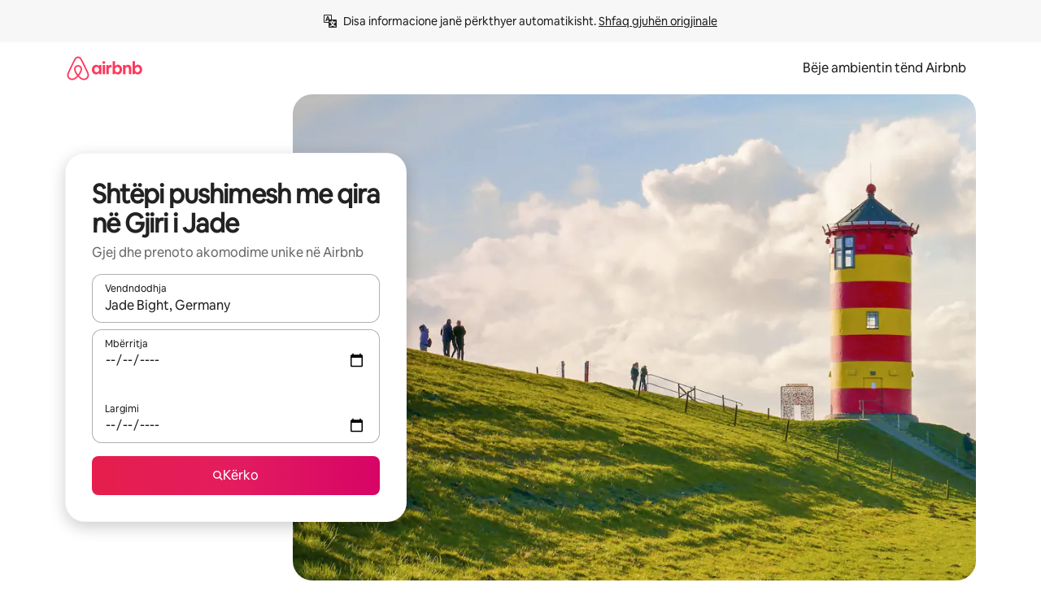

--- FILE ---
content_type: text/javascript
request_url: https://a0.muscache.com/airbnb/static/packages/web/common/2148.4b62f54e46.js
body_size: 42727
content:
__d(function(g,r,i,a,m,e,d){"use strict";var t=r(d[0]).default;Object.defineProperty(e,"__esModule",{value:!0}),e.default=function({provide:t}){t(o.RecaptchaToken,[o.AirbnbUserToken,T.LegacyBootstrapDataInstanceToken,s.LegacyTrebuchetToken,T.InstallersToSkipToken],async(t,o,s,{skipMarketingTracking:T})=>{T||((0,u.default)(navigator.userAgent||void 0)||((0,c.default)(),(0,n.default)(t.current()),(0,l.default)(o)),(0,f.default)())},{lazy:!1})};var n=t(r(d[1])),u=t(r(d[2])),o=r(d[3]),c=t(r(d[4])),l=t(r(d[5])),f=t(r(d[6])),s=r(d[7]),T=r(d[8])},"00de49",["ba7a76","457610","8bf1d4","b51a5d","ed0a4d","fcdd8f","ab35be","c385a8","53ae4d"]);
__d(function(g,r,i,a,m,e,d){"use strict";var t=r(d[0]).default;Object.defineProperty(e,"__esModule",{value:!0}),e.detectIsLegacyAirlock=function(t){let n=l.default.isTrebuchetLaunched((0,u.default)("airlock_platform_use_internal_path_tools"));return(0,c.detectIsLegacyAirlock)(t,o.AirlockViewMappings,n)};var c=r(d[1]),l=t(r(d[2])),u=t(r(d[3])),o=r(d[4])},"015df8",["ba7a76","e245db","dcc72a","2c6bf9","8a4dca"]);
__d(function(g,r,i,a,m,e,d){"use strict";Object.defineProperty(e,"__esModule",{value:!0}),Object.defineProperty(e,"AirlockBaseError",{enumerable:!0,get:function(){return o.AirlockBaseError}}),Object.defineProperty(e,"AirlockDataLoadingError",{enumerable:!0,get:function(){return n.AirlockDataLoadingError}}),Object.defineProperty(e,"AirlockDataLoadingGraphqlError",{enumerable:!0,get:function(){return t.AirlockDataLoadingGraphqlError}}),Object.defineProperty(e,"AirlockPlatformError",{enumerable:!0,get:function(){return c.AirlockPlatformError}}),Object.defineProperty(e,"MissingAirlockRootError",{enumerable:!0,get:function(){return u.MissingAirlockRootError}}),Object.defineProperty(e,"MissingAirlockRootNodeError",{enumerable:!0,get:function(){return l.MissingAirlockRootNodeError}}),Object.defineProperty(e,"MissingFlowViewMappingError",{enumerable:!0,get:function(){return s.MissingFlowViewMappingError}}),Object.defineProperty(e,"MissingFrictionMappingError",{enumerable:!0,get:function(){return f.MissingFrictionMappingError}}),Object.defineProperty(e,"MissingFrictionViewDataError",{enumerable:!0,get:function(){return p.MissingFrictionViewDataError}}),Object.defineProperty(e,"MissingViewTypeError",{enumerable:!0,get:function(){return b.MissingViewTypeError}}),Object.defineProperty(e,"UnmountedAirlockRootRenderError",{enumerable:!0,get:function(){return E.UnmountedAirlockRootRenderError}});var o=r(d[0]),n=r(d[1]),t=r(d[2]),c=r(d[3]),u=r(d[4]),l=r(d[5]),s=r(d[6]),f=r(d[7]),p=r(d[8]),b=r(d[9]),E=r(d[10])},"041e47",["408378","2112cf","7a1801","a16186","70bc47","ccba64","1add3a","2a2672","40df13","5041a4","914215"]);
__d(function(g,r,i,a,m,e,d){"use strict";Object.defineProperty(e,"__esModule",{value:!0}),e.airlockTriggerAnomalyCount=function({anomaly:n}){(0,o.airdogCount)("airlock.trigger.anomaly",1,{anomaly:n})};var o=r(d[0])},"071a14",["3e4681"]);
__d(function(g,r,i,a,m,e,d){"use strict";var n=r(d[0]).default;Object.defineProperty(e,"__esModule",{value:!0}),e.default=function(n){window._errorReportingInitialized=!0,window.removeEventListener("error",l),window.removeEventListener("unhandledrejection",u),(0,o.isBugsnagEnabled)({isAirnotifier:!1})&&((0,t.setInitTrackingContext)(n?.trackingContext),window.addEventListener("error",l),window.addEventListener("unhandledrejection",u))};var t=r(d[1]),o=r(d[2]),s=n(r(d[3]));let l=n=>{let{shouldReport:o,sampleTags:u}=(0,s.default)({errorMessage:n.message||n.error?.message,errorName:n.error?.name,severity:"error"});o&&(window.removeEventListener("error",l),(0,t.reportErrorInternal)(n.error,{tags:u},{handled:!1}))},u=n=>{if(!(n.reason instanceof Error))return;let{shouldReport:o,sampleTags:l}=(0,s.default)({errorMessage:n.reason.message,errorName:n.reason.name,severity:"error"});o&&(n.preventDefault(),(0,t.reportErrorInternal)(n.reason,{tags:l},{handled:!1}))}},"07ac3f",["ba7a76","33392f","a3e1d5","0243a2"]);
__d(function(g,r,i,a,m,e,d){"use strict";var n=r(d[0]).default;function t(){let u=n(r(d[1]));return t=function(){return u},u}function u(){let n=r(d[2]);return u=function(){return n},n}function f(){let t=n(r(d[3]));return f=function(){return t},t}function o(){let n=r(d[4]);return o=function(){return n},n}function l(){let n=r(d[5]);return l=function(){return n},n}function c(n){(0,t().default)("flagger_cdn_experiments",!0)?.flagger_cdn_experiments?.forEach(t=>n.findTreatment(t))}Object.defineProperty(e,"__esModule",{value:!0}),e.default=function({consume:n,provide:t}){t(l().FlaggerToken,[l().FlaggerReactClientDataToken,o().MisaIdToken],(n,t)=>(f().default[u().INITIALIZE]({...n,misaId:t}),f().default)),n([l().FlaggerToken,o().LayoutLateHeadTagsToken],c,{consumerId:"installFlaggerCDNExperiments"})}},"0d350b",["ba7a76","b2dff4","a52092","dcc72a","b51a5d","ab7b9c"]);
__d(function(g,r,i,a,m,e,d){"use strict";Object.defineProperty(e,"__esModule",{value:!0}),e.generateAirlockViewMappings=function(){return{frictions:o.AirlockFrictionMappings,flows:n.AirlockFlowViewMappings}};var n=r(d[0]),o=r(d[1])},"0e6189",["a1636d","b80fb1"]);
__d(function(g,r,i,a,m,e,d){"use strict";var t=r(d[0]).default;Object.defineProperty(e,"__esModule",{value:!0}),e.AirlockViewJsonPathParser=void 0;var l=t(r(d[1])),s=t(r(d[2])),u=t(r(d[3])),n=(0,s.default)("segment"),h=(0,s.default)("jsonPath"),f=(0,s.default)("value"),o=(0,s.default)("useInternalPathTools");class v{get jsonPath(){return(0,l.default)(this,h)[h]}get value(){return(0,l.default)(this,f)[f]}constructor(t,s=!1){Object.defineProperty(this,n,{writable:!0,value:void 0}),Object.defineProperty(this,h,{writable:!0,value:""}),Object.defineProperty(this,f,{writable:!0,value:""}),Object.defineProperty(this,o,{writable:!0,value:!1}),(0,l.default)(this,n)[n]=t,(0,l.default)(this,o)[o]=s,this.parseSegment()}eval(t){return(0,l.default)(this,o)[o]?this.evalWithInternalTools(t):this.evalWithJsonPathLibrary(t)}evalWithJsonPathLibrary(t){let s=[];try{s=u.default.query(t,(0,l.default)(this,h)[h])}catch{return!1}return s.length>0&&s.every(t=>t===(0,l.default)(this,f)[f])}evalWithInternalTools(t){let s,u=this.parseJsonPath((0,l.default)(this,h)[h]);if(!u)return!1;let{propertyName:n,isRecursive:o}=u;return(s=o?this.recursiveFind(t,n):t&&"object"==typeof t&&n in t?[t[n]]:[]).length>0&&s.every(t=>String(t)===(0,l.default)(this,f)[f])}parseSegment(){let[t,s]=(0,l.default)(this,n)[n].split(v.PATH_SEPARATOR).map(t=>t.trim());(0,l.default)(this,h)[h]=t,(0,l.default)(this,f)[f]=s}recursiveFind(t,l){let s=[];return!function t(u){if(u&&"object"==typeof u)for(let n of(l in u&&s.push(u[l]),Object.values(u)))t(n)}(t),s}parseJsonPath(t){let l=t.match(/^\$(\.\.?)([a-zA-Z_][a-zA-Z0-9_]*)$/);return l?{propertyName:l[2],isRecursive:".."===l[1]}:null}}v.PATH_SEPARATOR="==";var c=(0,s.default)("fullPath"),P=(0,s.default)("segments"),p=(0,s.default)("useInternalPathTools");class b{constructor(t,s=!1){Object.defineProperty(this,c,{writable:!0,value:void 0}),Object.defineProperty(this,P,{writable:!0,value:[]}),Object.defineProperty(this,p,{writable:!0,value:!1}),(0,l.default)(this,c)[c]=t,(0,l.default)(this,p)[p]=s,this.parsePath()}static eval(t,l,s=!1){return new b(t,s).eval(l)}eval(t){return(0,l.default)(this,P)[P].length>0&&(0,l.default)(this,P)[P].every(l=>l.eval(t))}parsePath(){(0,l.default)(this,P)[P]=(0,l.default)(this,c)[c].split(b.SEGMENT_SEPARATOR).map(t=>new v(t.trim(),(0,l.default)(this,p)[p]))}}e.AirlockViewJsonPathParser=b,b.SEGMENT_SEPARATOR="&&"},"1106f5",["ba7a76","76718e","99527b","52facf"]);
__d(function(g,r,i,a,m,e,d){"use strict";var t=r(d[0]).default;Object.defineProperty(e,"__esModule",{value:!0}),e.handleLegacyV2Airlock=u;var l=t(r(d[1])),n=r(d[2]);async function u({airlock:t,currentOpenAirlockIds:u,onComplete:c,onError:o,originalError:s,context:{niobeClient:f}}){let h=String(t.internalAirlockId),y=t.shouldReplayRequest;if(!(0,n.shouldHandleAirlock)(u,h))return;u.add(h);let _=await r(d[4])(d[3]).then(l.default).then(t=>t.default||t),k=t=>{u.delete(h),"success"===t&&!1!==y?c():o(s)};_({data:t,niobeClient:f,onSuccess:()=>{k("success")},onFailure:()=>{k("failure")}})}},"118dc6",["ba7a76","45f788","564092","6c4bbc","057569"]);
__d(function(g,r,i,a,m,e,d){"use strict";Object.defineProperty(e,"__esModule",{value:!0});var c=e.QuickPayAirlockReplayThreeDSecureVersionEvent={defaultProps:{schema:"com.airbnb.jitney.event.logging.QuickPayAirlockReplay:QuickPayAirlockReplayThreeDSecureVersionEvent:1.0.0",event_name:"quickpayairlockreplay_three_d_secure_version"},propTypes:{}};c.fullyQualifiedName="QuickPayAirlockReplay.v1.QuickPayAirlockReplayThreeDSecureVersionEvent",e.QuickPayAirlockReplayThreeDSecureVersionEventEvent=function(n){return{eventData:n,eventDataSchema:c}}},"1494b4",[]);
__d(function(g,r,i,a,m,e,d){"use strict";var t=r(d[0]).default;Object.defineProperty(e,"__esModule",{value:!0}),e.default=void 0;var u=t(r(d[1])),_=r(d[2]);e.default={flags:{name:_.FLAGS_NAME,value:_.COOKIE_FLAGS},roles:{name:_.ROLES_NAME,value:{is_content_manager:1048576,is_stats_admin:0x1000000}},user_attributes:{name:(0,u.default)()}}},"14c01e",["ba7a76","80d396","2d6c1e"]);
__d(function(g,r,i,a,m,e,d){"use strict";Object.defineProperty(e,"__esModule",{value:!0}),e.isLegacyAirlock=e.getAirlockId=e.extractAirlockData=e.RISK_HTTP_STATUS_CODE=void 0,e.RISK_HTTP_STATUS_CODE=420,e.extractAirlockData=o=>{let t,c;return c=(t=o&&"responseJSON"in o?o.responseJSON:o)&&"client_error_info"in t?t.client_error_info:t,c?.airlock||c?.airlockV2||null};let o=o=>!("__typename"in o);e.isLegacyAirlock=o,e.getAirlockId=t=>o(t)?t.airlockId:t.internalAirlockId},"1700a4",[]);
__d(function(g,r,i,a,m,e,d){"use strict";var t=r(d[0]).default;Object.defineProperty(e,"__esModule",{value:!0}),e.MissingFlowViewMappingError=void 0;var o=t(r(d[1])),n=t(r(d[2])),s=r(d[3]),l=(0,n.default)("data");class u extends s.AirlockPlatformError{get data(){return(0,o.default)(this,l)[l]}constructor(t){super(u.ERROR_MESSAGE),Object.defineProperty(this,l,{writable:!0,value:void 0}),(0,o.default)(this,l)[l]=t}}e.MissingFlowViewMappingError=u,u.ERROR_MESSAGE="No matching flow view mapping mapping found"},"1add3a",["ba7a76","76718e","99527b","a16186"]);
__d(function(g,r,i,a,m,e,d){"use strict";Object.defineProperty(e,"__esModule",{value:!0}),e.airlockStandaloneNiobeClientFallbackCount=function(){(0,n.airdogCount)("airlock.niobe.standalone_client_fallback",1)};var n=r(d[0])},"1c9aa2",["3e4681"]);
__d(function(g,r,i,a,m,e,d){"use strict";var t=r(d[0]).default;Object.defineProperty(e,"__esModule",{value:!0}),e.default=function({provide:t}){t(o.LegacyTrebuchetToken,[o.LegacyTrebuchetDataToken],t=>(u.default.set("trebuchet",{}),l.default.extend(t),l.default),{lazy:!1}),t((0,c.keyOf)(n.RenderDependenciesToken,"TrebuchetAndBootstrapGlobals"),[o.LegacyTrebuchetToken],()=>{},{lazy:!1})};var u=t(r(d[1])),n=r(d[2]),c=r(d[3]),l=t(r(d[4])),o=r(d[5])},"1e2897",["ba7a76","ef2bc3","b51a5d","cd87be","c235f8","c385a8"]);
__d(function(g,r,i,a,m,e,d){"use strict";var t=r(d[0]).default;Object.defineProperty(e,"__esModule",{value:!0}),e.default=void 0;var u=t(r(d[1]));e.default=(t=null)=>r(d[3])(d[2]).then(u.default).then(u=>(u.default||u)(t))},"1f85f6",["ba7a76","45f788","50764a","057569"]);
__d(function(g,r,i,a,m,e,d){"use strict";Object.defineProperty(e,"__esModule",{value:!0}),e.AirlockDataLoadingError=void 0;var o=r(d[0]);class t extends o.AirlockPlatformError{constructor(o){super(`${t.ERROR_MESSAGE}: ${o.message}`,{cause:o})}}e.AirlockDataLoadingError=t,t.ERROR_MESSAGE="Error encountered while loading Airlock Data"},"2112cf",["a16186"]);
__d(function(g,r,i,a,m,e,d){"use strict";Object.defineProperty(e,"__esModule",{value:!0});var n=e.AirlockHandlerActionEvent={defaultProps:{schema:"com.airbnb.jitney.event.logging.AirlockHandler:AirlockHandlerActionEvent:1.0.0",event_name:"airlockhandler_action"},propTypes:{}};n.fullyQualifiedName="AirlockHandler.v1.AirlockHandlerActionEvent",e.AirlockHandlerActionEventEvent=function(t){return{eventData:t,eventDataSchema:n}}},"24396f",[]);
__d(function(g,r,i,a,m,e,d){"use strict";var t=r(d[0]).default;Object.defineProperty(e,"__esModule",{value:!0}),e.MissingFrictionMappingError=void 0;var o=t(r(d[1])),n=t(r(d[2])),s=r(d[3]),u=(0,n.default)("data");class c extends s.AirlockPlatformError{get data(){return(0,o.default)(this,u)[u]}constructor(t){super(c.ERROR_MESSAGE),Object.defineProperty(this,u,{writable:!0,value:void 0}),(0,o.default)(this,u)[u]=t}}e.MissingFrictionMappingError=c,c.ERROR_MESSAGE="No matching friction mapping found"},"2a2672",["ba7a76","76718e","99527b","a16186"]);
__d(function(g,r,i,a,m,e,d){"use strict";Object.defineProperty(e,"__esModule",{value:!0}),e.normalizeNiobePayload=function({airlock:o,error:t,onSuccess:n,onError:c,niobeClient:l},u,_=new Set){return{airlock:o,currentOpenAirlockIds:_,originalError:t,onComplete:n,onError:c,context:{type:"niobe",trackingInstance:u,niobeClient:l}}}},"2be6e8",[]);
__d(function(g,r,i,a,m,e,d){"use strict";var t=r(d[0]).default;Object.defineProperty(e,"__esModule",{value:!0}),e.ROLES_NAME=e.FLAGS_NAME=e.COOKIE_FLAGS=void 0;var _=t(r(d[1]));e.FLAGS_NAME="flags",e.ROLES_NAME="roles";let E=e.COOKIE_FLAGS={};Object.entries(_.default).forEach(([t,_])=>{E[t]=1<<_>>>0})},"2d6c1e",["ba7a76","a48eca"]);
__d(function(g,r,i,a,m,e,d){"use strict";var n=r(d[0]).default;Object.defineProperty(e,"__esModule",{value:!0}),e.default=function({provide:n}){n(f.ApiClientToken,[f.ApiConfigToken,f.AirbnbUserToken,f.I18nToken],(n,f,o)=>{(0,l.default)();let c=(0,u.default)({api_config:n,currentUser:f.current()}),s=t.default;return s.configure(c),s},{lazy:!1})};var t=n(r(d[1])),u=n(r(d[2]));n(r(d[3]));var f=r(d[4]),l=n(r(d[5]))},"2e8692",["ba7a76","a7b181","53a343","e2338f","b51a5d","993e36"]);
__d(function(g,r,i,a,m,e,d){"use strict";var l=r(d[0]).default;Object.defineProperty(e,"__esModule",{value:!0}),e.default=function(l){let v=new Set;0===o.default.listenerCount("airlock:niobe:trigger")&&o.default.on("airlock:niobe:trigger",o=>{let s=(0,n.classifyAirlock)(o.airlock);switch(s){case"v2":return(0,k.handleV2Airlock)((0,h.normalizeNiobePayload)(o,l,v));case"legacy-v2":return(0,u.handleLegacyV2Airlock)((0,h.normalizeNiobePayload)(o,l,v));case"legacy-v1":return(0,t.handleLegacyV1Airlock)((0,h.normalizeNiobePayload)(o,l,v));default:throw new c.UnknownAirlockClassificationError(s)}}),0===o.default.listenerCount("airlock:legacy:trigger")&&o.default.on("airlock:legacy:trigger",l=>{let o=(0,n.classifyAirlock)(l.airlock);switch(o){case"v2":return(0,f.handleV2AirlockFromREST)((0,A.normalizeRESTPayload)(l,v));case"legacy-v2":return(0,y.handleLegacyV2AirlockFromREST)((0,A.normalizeRESTPayload)(l,v));case"legacy-v1":return(0,s.handleLegacyV1AirlockFromREST)((0,A.normalizeRESTPayload)(l,v));default:throw new c.UnknownAirlockClassificationError(o)}})};var o=l(r(d[1])),c=r(d[2]),n=r(d[3]),t=r(d[4]),s=r(d[5]),u=r(d[6]),y=r(d[7]),k=r(d[8]),f=r(d[9]),h=r(d[10]),A=r(d[11])},"2faaaa",["ba7a76","abc3e4","780297","4be383","b916c0","74ae26","118dc6","f71bf7","d78e25","976304","2be6e8","64738d"]);
__d(function(g,r,i,a,m,e,d){"use strict";Object.defineProperty(e,"__esModule",{value:!0}),e.hasMatchingMapping=function(n,o,s=!1){return Object.values(o).some(o=>o.enabled()&&t.AirlockViewJsonPathParser.eval(o.routingJSONPath,n,s))};var t=r(d[0])},"36c1a8",["1106f5"]);
__d(function(g,r,i,a,m,e,d){"use strict";function n(){let t=r(d[0]);return n=function(){return t},t}function t(){let n=r(d[1]);return t=function(){return n},n}Object.defineProperty(e,"__esModule",{value:!0}),e.default=function({provide:u}){u(n().ReadCookieToken,[],()=>t().nextGetCookieSync)}},"379600",["b51a5d","13babd"]);
__d(function(g,r,i,a,m,e,d){"use strict";var t=r(d[0]).default;Object.defineProperty(e,"__esModule",{value:!0}),e.default=function(t,_,n){let o=`${_}${n?`_${n}`:""}`;return`${t}${o.slice(0,40).replace(u,"_").replace(c,"").toLowerCase()}_${(0,l.default)(o).toString(36).slice(0,8)}`};var l=t(r(d[1]));let u=/\W+/g,c=/_+$/g},"3bec91",["ba7a76","49a7d0"]);
__d(function(g,r,i,a,m,e,d){"use strict";var t=r(d[0]).default;Object.defineProperty(e,"__esModule",{value:!0}),e.AirlockBaseError=void 0;var l=t(r(d[1])),o=t(r(d[2])),s=r(d[3]),c=(0,o.default)("airlock");class u extends s.AirlockPlatformError{get airlock(){return(0,l.default)(this,c)[c]}constructor(t,o,s){super(`${u.ERROR_MESSAGE_PREFIX.replace("%s",String(t.internalId))} ${o}`,s),Object.defineProperty(this,c,{writable:!0,value:void 0}),(0,l.default)(this,c)[c]=t}}e.AirlockBaseError=u,u.ERROR_MESSAGE_PREFIX="[Airlock ID: %s]"},"408378",["ba7a76","76718e","99527b","a16186"]);
__d(function(g,r,i,a,m,e,d){"use strict";Object.defineProperty(e,"__esModule",{value:!0}),e.MissingFrictionViewDataError=void 0;var t=r(d[0]);class s extends t.AirlockBaseError{constructor(t){super(t,s.ERROR_MESSAGE)}}e.MissingFrictionViewDataError=s,s.ERROR_MESSAGE="Friction view data (initial data) missing in Airlock"},"40df13",["408378"]);
__d(function(g,r,i,a,m,e,d){"use strict";Object.defineProperty(e,"__esModule",{value:!0}),e.default=function(){return(0,t.getCookieSync)("_csrf_token").value||""};var t=r(d[0])},"40eeb7",["13babd"]);
__d(function(g,r,i,a,m,e,d){"use strict";Object.defineProperty(e,"__esModule",{value:!0}),e.classifyAirlock=function(l){return(0,c.isLegacyAirlock)(l)?"legacy-v1":(0,t.detectIsLegacyAirlock)(l)?"legacy-v2":"v2"};var c=r(d[0]),t=r(d[1])},"4be383",["1700a4","015df8"]);
__d(function(g,r,i,a,m,e,d){"use strict";var t=r(d[0]).default;Object.defineProperty(e,"__esModule",{value:!0}),e.MissingViewTypeError=void 0;var o=t(r(d[1])),s=t(r(d[2])),u=r(d[3]),n=(0,s.default)("typeName");class l extends u.AirlockPlatformError{get typeName(){return(0,o.default)(this,n)[n]}constructor(t){super(`${l.ERROR_MESSAGE}: ${t}`),Object.defineProperty(this,n,{writable:!0,value:void 0}),(0,o.default)(this,n)[n]=t}}e.MissingViewTypeError=l,l.ERROR_MESSAGE="No matching view type found in GraphQL data"},"5041a4",["ba7a76","76718e","99527b","a16186"]);
__d(function(e,t,n,r,i,a,o){"use strict";var s=function(){var n;return(function e(n,r,i){function a(s,c){if(!r[s]){if(!n[s]){var l="function"==typeof t&&t;if(!c&&l)return l(s,!0);if(o)return o(s,!0);var u=Error("Cannot find module '"+s+"'");throw u.code="MODULE_NOT_FOUND",u}var p=r[s]={exports:{}};n[s][0].call(p.exports,function(e){return a(n[s][1][e]||e)},p,p.exports,e,n,r,i)}return r[s].exports}for(var o="function"==typeof t&&t,s=0;s<i.length;s++)a(i[s]);return a})({"./aesprim":[function(e,t,r){var i;i=function(e){var t,n,r,i,a,o,s,c,l,u,p,f,h,y,d,m,g,v;function S(e,t){if(!e)throw Error("ASSERT: "+t)}function E(e){return e>=48&&e<=57}function b(e){return"0123456789abcdefABCDEF".indexOf(e)>=0}function x(e){return"01234567".indexOf(e)>=0}function k(e){return 10===e||13===e||8232===e||8233===e}function I(e){return 64==e||36===e||95===e||e>=65&&e<=90||e>=97&&e<=122||92===e||e>=128&&s.NonAsciiIdentifierStart.test(String.fromCharCode(e))}function _(e){return 36===e||95===e||e>=65&&e<=90||e>=97&&e<=122||e>=48&&e<=57||92===e||e>=128&&s.NonAsciiIdentifierPart.test(String.fromCharCode(e))}function C(e){switch(e){case"implements":case"interface":case"package":case"private":case"protected":case"public":case"static":case"yield":case"let":return!0;default:return!1}}function w(e){return"eval"===e||"arguments"===e}function O(e,t,n,r,i){var a;S("number"==typeof n,"Comment must have valid position"),!(g.lastCommentStart>=n)&&(g.lastCommentStart=n,a={type:e,value:t},v.range&&(a.range=[n,r]),v.loc&&(a.loc=i),v.comments.push(a),v.attachComment&&(v.leadingComments.push(a),v.trailingComments.push(a)))}function N(e){var t,n,r,i;for(t=p-e,n={start:{line:f,column:p-h-e}};p<y;)if(r=l.charCodeAt(p),++p,k(r)){v.comments&&(i=l.slice(t+e,p-1),n.end={line:f,column:p-h-1},O("Line",i,t,p-1,n)),13===r&&10===l.charCodeAt(p)&&++p,++f,h=p;return}v.comments&&(i=l.slice(t+e,p),n.end={line:f,column:p-h},O("Line",i,t,p,n))}function T(){var e,t,n;for(t=0===p;p<y;)if(32===(n=e=l.charCodeAt(p))||9===n||11===n||12===n||160===n||n>=5760&&[5760,6158,8192,8193,8194,8195,8196,8197,8198,8199,8200,8201,8202,8239,8287,12288,65279].indexOf(n)>=0)++p;else if(k(e))++p,13===e&&10===l.charCodeAt(p)&&++p,++f,h=p,t=!0;else if(47===e)if(47===(e=l.charCodeAt(p+1)))++p,++p,N(2),t=!0;else if(42===e)++p,++p,function(){var e,t,n,r;for(v.comments&&(e=p-2,t={start:{line:f,column:p-h-2}});p<y;)if(k(n=l.charCodeAt(p)))13===n&&10===l.charCodeAt(p+1)&&++p,++f,h=++p,p>=y&&H({},o.UnexpectedToken,"ILLEGAL");else if(42===n){if(47===l.charCodeAt(p+1)){++p,++p,v.comments&&(r=l.slice(e+2,p-2),t.end={line:f,column:p-h},O("Block",r,e,p,t));return}++p}else++p;H({},o.UnexpectedToken,"ILLEGAL")}();else break;else if(t&&45===e)if(45===l.charCodeAt(p+1)&&62===l.charCodeAt(p+2))p+=3,N(3);else break;else if(60===e)if("!--"===l.slice(p+1,p+4))++p,++p,++p,++p,N(4);else break;else break}function A(e){var t,n,r,i=0;for(t=0,n="u"===e?4:2;t<n;++t)if(!(p<y&&b(l[p])))return"";else r=l[p++],i=16*i+"0123456789abcdef".indexOf(r.toLowerCase());return String.fromCharCode(i)}function L(){var e,t;for(t=String.fromCharCode(e=l.charCodeAt(p++)),92===e&&(117!==l.charCodeAt(p)&&H({},o.UnexpectedToken,"ILLEGAL"),++p,(e=A("u"))&&"\\"!==e&&I(e.charCodeAt(0))||H({},o.UnexpectedToken,"ILLEGAL"),t=e);p<y&&_(e=l.charCodeAt(p));)++p,t+=String.fromCharCode(e),92===e&&(t=t.substr(0,t.length-1),117!==l.charCodeAt(p)&&H({},o.UnexpectedToken,"ILLEGAL"),++p,(e=A("u"))&&"\\"!==e&&_(e.charCodeAt(0))||H({},o.UnexpectedToken,"ILLEGAL"),t+=e);return t}function P(){var e,n,r,i,a=p,s=l.charCodeAt(p),c=l[p];switch(s){case 46:case 40:case 41:case 59:case 44:case 123:case 125:case 91:case 93:case 58:case 63:case 126:return++p,v.tokenize&&(40===s?v.openParenToken=v.tokens.length:123===s&&(v.openCurlyToken=v.tokens.length)),{type:t.Punctuator,value:String.fromCharCode(s),lineNumber:f,lineStart:h,start:a,end:p};default:if(61===(e=l.charCodeAt(p+1)))switch(s){case 43:case 45:case 47:case 60:case 62:case 94:case 124:case 37:case 38:case 42:return p+=2,{type:t.Punctuator,value:String.fromCharCode(s)+String.fromCharCode(e),lineNumber:f,lineStart:h,start:a,end:p};case 33:case 61:return p+=2,61===l.charCodeAt(p)&&++p,{type:t.Punctuator,value:l.slice(a,p),lineNumber:f,lineStart:h,start:a,end:p}}}return">>>="===(i=l.substr(p,4))?(p+=4,{type:t.Punctuator,value:i,lineNumber:f,lineStart:h,start:a,end:p}):">>>"===(r=i.substr(0,3))||"<<="===r||">>="===r?(p+=3,{type:t.Punctuator,value:r,lineNumber:f,lineStart:h,start:a,end:p}):c===(n=r.substr(0,2))[1]&&"+-<>&|".indexOf(c)>=0||"=>"===n?(p+=2,{type:t.Punctuator,value:n,lineNumber:f,lineStart:h,start:a,end:p}):"<>=!+-*%&|^/".indexOf(c)>=0?(++p,{type:t.Punctuator,value:c,lineNumber:f,lineStart:h,start:a,end:p}):void H({},o.UnexpectedToken,"ILLEGAL")}function R(){var e,n,r;if(S(E((r=l[p]).charCodeAt(0))||"."===r,"Numeric literal must start with a decimal digit or a decimal point"),n=p,e="","."!==r){if(e=l[p++],r=l[p],"0"===e){if("x"===r||"X"===r){++p;for(var i="";p<y&&b(l[p]);)i+=l[p++];return 0===i.length&&H({},o.UnexpectedToken,"ILLEGAL"),I(l.charCodeAt(p))&&H({},o.UnexpectedToken,"ILLEGAL"),{type:t.NumericLiteral,value:parseInt("0x"+i,16),lineNumber:f,lineStart:h,start:n,end:p}}if(x(r)){for(var a="0"+l[p++];p<y&&x(l[p]);)a+=l[p++];return(I(l.charCodeAt(p))||E(l.charCodeAt(p)))&&H({},o.UnexpectedToken,"ILLEGAL"),{type:t.NumericLiteral,value:parseInt(a,8),octal:!0,lineNumber:f,lineStart:h,start:n,end:p}}r&&E(r.charCodeAt(0))&&H({},o.UnexpectedToken,"ILLEGAL")}for(;E(l.charCodeAt(p));)e+=l[p++];r=l[p]}if("."===r){for(e+=l[p++];E(l.charCodeAt(p));)e+=l[p++];r=l[p]}if("e"===r||"E"===r)if(e+=l[p++],("+"===(r=l[p])||"-"===r)&&(e+=l[p++]),E(l.charCodeAt(p)))for(;E(l.charCodeAt(p));)e+=l[p++];else H({},o.UnexpectedToken,"ILLEGAL");return I(l.charCodeAt(p))&&H({},o.UnexpectedToken,"ILLEGAL"),{type:t.NumericLiteral,value:parseFloat(e),lineNumber:f,lineStart:h,start:n,end:p}}function D(){var e,n,r,i;return(m=null,T(),e=p,n=function(){var e,t,n,r;for(S("/"===(e=l[p]),"Regular expression literal must start with a slash"),t=l[p++],n=!1,r=!1;p<y;)if(t+=e=l[p++],"\\"===e)k((e=l[p++]).charCodeAt(0))&&H({},o.UnterminatedRegExp),t+=e;else if(k(e.charCodeAt(0)))H({},o.UnterminatedRegExp);else if(n)"]"===e&&(n=!1);else if("/"===e){r=!0;break}else"["===e&&(n=!0);return r||H({},o.UnterminatedRegExp),{value:t.substr(1,t.length-2),literal:t}}(),r=function(){var e,t,n,r;for(t="",n="";p<y&&_((e=l[p]).charCodeAt(0));)if(++p,"\\"===e&&p<y)if("u"===(e=l[p])){if(r=++p,e=A("u"))for(n+=e,t+="\\u";r<p;++r)t+=l[r];else p=r,n+="u",t+="\\u";q({},o.UnexpectedToken,"ILLEGAL")}else t+="\\",q({},o.UnexpectedToken,"ILLEGAL");else n+=e,t+=e;return{value:n,literal:t}}(),i=function(e,t){var n;try{n=new RegExp(e,t)}catch(e){H({},o.InvalidRegExp)}return n}(n.value,r.value),v.tokenize)?{type:t.RegularExpression,value:i,lineNumber:f,lineStart:h,start:e,end:p}:{literal:n.literal+r.literal,value:i,start:e,end:p}}function j(){var e,t,n,r;return T(),e=p,t={start:{line:f,column:p-h}},n=D(),t.end={line:f,column:p-h},v.tokenize||(v.tokens.length>0&&(r=v.tokens[v.tokens.length-1]).range[0]===e&&"Punctuator"===r.type&&("/"===r.value||"/="===r.value)&&v.tokens.pop(),v.tokens.push({type:"RegularExpression",value:n.literal,range:[e,p],loc:t})),n}function $(){var e,n,i,a,s;if(T(),p>=y)return{type:t.EOF,lineNumber:f,lineStart:h,start:p,end:p};if(I(e=l.charCodeAt(p)))return n=p,{type:1===(i=92===l.charCodeAt(p)?L():function(){var e,t;for(e=p++;p<y;){if(92===(t=l.charCodeAt(p)))return p=e,L();if(_(t))++p;else break}return l.slice(e,p)}()).length?t.Identifier:!function(e){if(u&&C(e))return!0;switch(e.length){case 2:return"if"===e||"in"===e||"do"===e;case 3:return"var"===e||"for"===e||"new"===e||"try"===e||"let"===e;case 4:return"this"===e||"else"===e||"case"===e||"void"===e||"with"===e||"enum"===e;case 5:return"while"===e||"break"===e||"catch"===e||"throw"===e||"const"===e||"yield"===e||"class"===e||"super"===e;case 6:return"return"===e||"typeof"===e||"delete"===e||"switch"===e||"export"===e||"import"===e;case 7:return"default"===e||"finally"===e||"extends"===e;case 8:return"function"===e||"continue"===e||"debugger"===e;case 10:return"instanceof"===e;default:return!1}}(i)?"null"===i?t.NullLiteral:"true"===i||"false"===i?t.BooleanLiteral:t.Identifier:t.Keyword,value:i,lineNumber:f,lineStart:h,start:n,end:p};if(40===e||41===e||59===e)return P();if(39===e||34===e)return function(){var e,n,r,i,a,s,c,u,d="",m=!1;for(c=f,u=h,S("'"===(e=l[p])||'"'===e,"String literal must starts with a quote"),n=p,++p;p<y;){if((r=l[p++])===e){e="";break}if("\\"===r)if((r=l[p++])&&k(r.charCodeAt(0)))++f,"\r"===r&&"\n"===l[p]&&++p,h=p;else switch(r){case"u":case"x":s=p,(a=A(r))?d+=a:(p=s,d+=r);break;case"n":d+="\n";break;case"r":d+="\r";break;case"t":d+="	";break;case"b":d+="\b";break;case"f":d+="\f";break;case"v":d+="\v";break;default:x(r)?(0!==(i="01234567".indexOf(r))&&(m=!0),p<y&&x(l[p])&&(m=!0,i=8*i+"01234567".indexOf(l[p++]),"0123".indexOf(r)>=0&&p<y&&x(l[p])&&(i=8*i+"01234567".indexOf(l[p++]))),d+=String.fromCharCode(i)):d+=r}else if(k(r.charCodeAt(0)))break;else d+=r}return""!==e&&H({},o.UnexpectedToken,"ILLEGAL"),{type:t.StringLiteral,value:d,octal:m,startLineNumber:c,startLineStart:u,lineNumber:f,lineStart:h,start:n,end:p}}();if(46===e)return E(l.charCodeAt(p+1))?R():P();if(E(e))return R();if(v.tokenize&&47===e){if(!(a=v.tokens[v.tokens.length-1]))return j();if("Punctuator"===a.type){if("]"===a.value)return P();if(")"===a.value)return(s=v.tokens[v.openParenToken-1])&&"Keyword"===s.type&&("if"===s.value||"while"===s.value||"for"===s.value||"with"===s.value)?j():P();if("}"===a.value){if(v.tokens[v.openCurlyToken-3]&&"Keyword"===v.tokens[v.openCurlyToken-3].type){if(!(s=v.tokens[v.openCurlyToken-4]))return P()}else if(!v.tokens[v.openCurlyToken-4]||"Keyword"!==v.tokens[v.openCurlyToken-4].type)return P();else if(!(s=v.tokens[v.openCurlyToken-5]))return j();if(r.indexOf(s.value)>=0)return P()}return j()}return"Keyword"===a.type?j():P()}return P()}function U(){var e,r,i;return T(),e={start:{line:f,column:p-h}},r=$(),e.end={line:f,column:p-h},r.type!==t.EOF&&(i=l.slice(r.start,r.end),v.tokens.push({type:n[r.type],value:i,range:[r.start,r.end],loc:e})),r}function M(){var e;return p=(e=m).end,f=e.lineNumber,h=e.lineStart,m=void 0!==v.tokens?U():$(),p=e.end,f=e.lineNumber,h=e.lineStart,e}function B(){var e,t,n;e=p,t=f,n=h,m=void 0!==v.tokens?U():$(),p=e,f=t,h=n}function F(e,t){this.line=e,this.column=t}function z(e,t,n,r){this.start=new F(e,t),this.end=new F(n,r)}function G(){var e,t,n,r;return e=p,t=f,n=h,T(),r=f!==t,p=e,f=t,h=n,r}function H(e,t){var n,r=Array.prototype.slice.call(arguments,2),i=t.replace(/%(\d)/g,function(e,t){return S(t<r.length,"Message reference must be in range"),r[t]});throw"number"==typeof e.lineNumber?((n=Error("Line "+e.lineNumber+": "+i)).index=e.start,n.lineNumber=e.lineNumber,n.column=e.start-h+1):((n=Error("Line "+f+": "+i)).index=p,n.lineNumber=f,n.column=p-h+1),n.description=i,n}function q(){try{H.apply(null,arguments)}catch(e){if(v.errors)v.errors.push(e);else throw e}}function X(e){if(e.type===t.EOF&&H(e,o.UnexpectedEOS),e.type===t.NumericLiteral&&H(e,o.UnexpectedNumber),e.type===t.StringLiteral&&H(e,o.UnexpectedString),e.type===t.Identifier&&H(e,o.UnexpectedIdentifier),e.type===t.Keyword){if(function(e){switch(e){case"class":case"enum":case"export":case"extends":case"import":case"super":return!0;default:return!1}}(e.value))H(e,o.UnexpectedReserved);else if(u&&C(e.value))return void q(e,o.StrictReservedWord);H(e,o.UnexpectedToken,e.value)}H(e,o.UnexpectedToken,e.value)}function W(e){var n=M();(n.type!==t.Punctuator||n.value!==e)&&X(n)}function K(e){var n=M();(n.type!==t.Keyword||n.value!==e)&&X(n)}function V(e){return m.type===t.Punctuator&&m.value===e}function J(e){return m.type===t.Keyword&&m.value===e}function Q(){var e;59===l.charCodeAt(p)||V(";")?M():(e=f,T(),f===e&&(m.type===t.EOF||V("}")||X(m)))}function Z(e){return e.type===i.Identifier||e.type===i.MemberExpression}function Y(e,t){var n,r,i;return n=u,i=m,r=ey(),t&&u&&w(e[0].name)&&q(t,o.StrictParamName),u=n,d.markEnd(d.createFunctionExpression(null,e,[],r),i)}function ee(){var e,n;return(n=m,(e=M()).type===t.StringLiteral||e.type===t.NumericLiteral)?(u&&e.octal&&q(e,o.StrictOctalLiteral),d.markEnd(d.createLiteral(e),n)):d.markEnd(d.createIdentifier(e.value),n)}function et(){if(V("("))return W("("),x=el(),W(")"),x;if(V("[")){var e,n,r,s,c,l,p,f,h,y,g,S,E,b,x,k,I=[];for(k=m,W("[");!V("]");)V(",")?(M(),I.push(null)):(I.push(ec()),V("]")||W(","));return M(),d.markEnd(d.createArrayExpression(I),k)}if(V("{"))return function(){var e,n,r,s,c,l=[],p={},f=String;for(c=m,W("{");!V("}");)n=(e=function(){var e,n,r,i,a,s;return(e=m,s=m,e.type===t.Identifier)?(r=ee(),"get"!==e.value||V(":"))?"set"!==e.value||V(":")?(W(":"),i=ec(),d.markEnd(d.createProperty("init",r,i),s)):(n=ee(),W("("),(e=m).type!==t.Identifier?(W(")"),q(e,o.UnexpectedToken,e.value),i=Y([])):(a=[ep()],W(")"),i=Y(a,e)),d.markEnd(d.createProperty("set",n,i),s)):(n=ee(),W("("),W(")"),i=Y([]),d.markEnd(d.createProperty("get",n,i),s)):e.type!==t.EOF&&e.type!==t.Punctuator?(n=ee(),W(":"),i=ec(),d.markEnd(d.createProperty("init",n,i),s)):void X(e)}()).key.type===i.Identifier?e.key.name:f(e.key.value),s="init"===e.kind?a.Data:"get"===e.kind?a.Get:a.Set,r="$"+n,Object.prototype.hasOwnProperty.call(p,r)?(p[r]===a.Data?u&&s===a.Data?q({},o.StrictDuplicateProperty):s!==a.Data&&q({},o.AccessorDataProperty):s===a.Data?q({},o.AccessorDataProperty):p[r]&s&&q({},o.AccessorGetSet),p[r]|=s):p[r]=s,l.push(e),V("}")||W(",");return W("}"),d.markEnd(d.createObjectExpression(l),c)}();if(g=m.type,b=m,g===t.Identifier)E=d.createIdentifier(M().value);else if(g===t.StringLiteral||g===t.NumericLiteral)u&&m.octal&&q(m,o.StrictOctalLiteral),E=d.createLiteral(M());else if(g===t.Keyword){if(J("function")){return h=null,y=[],f=m,K("function"),!V("(")&&(e=m,h=ep(),u?w(e.value)&&q(e,o.StrictFunctionName):w(e.value)?(r=e,s=o.StrictFunctionName):C(e.value)&&(r=e,s=o.StrictReservedWord)),y=(c=ed(r)).params,n=c.stricted,r=c.firstRestricted,c.message&&(s=c.message),p=u,l=ey(),u&&r&&H(r,s),u&&n&&q(n,s),u=p,d.markEnd(d.createFunctionExpression(h,y,[],l),f)}J("this")?(M(),E=d.createThisExpression()):X(M())}else g===t.BooleanLiteral?((S=M()).value="true"===S.value,E=d.createLiteral(S)):g===t.NullLiteral?((S=M()).value=null,E=d.createLiteral(S)):V("/")||V("/=")?(E=void 0!==v.tokens?d.createLiteral(j()):d.createLiteral(D()),B()):X(M());return d.markEnd(E,b)}function en(){var e=[];if(W("("),!V(")"))for(;p<y&&(e.push(ec()),!V(")"));)W(",");return W(")"),e}function er(){var e,n,r;return W("."),n=m,(r=e=M()).type!==t.Identifier&&r.type!==t.Keyword&&r.type!==t.BooleanLiteral&&r.type!==t.NullLiteral&&X(e),d.markEnd(d.createIdentifier(e.value),n)}function ei(){var e;return W("["),e=el(),W("]"),e}(n={})[(t={BooleanLiteral:1,EOF:2,Identifier:3,Keyword:4,NullLiteral:5,NumericLiteral:6,Punctuator:7,StringLiteral:8,RegularExpression:9}).BooleanLiteral]="Boolean",n[t.EOF]="<end>",n[t.Identifier]="Identifier",n[t.Keyword]="Keyword",n[t.NullLiteral]="Null",n[t.NumericLiteral]="Numeric",n[t.Punctuator]="Punctuator",n[t.StringLiteral]="String",n[t.RegularExpression]="RegularExpression",r=["(","{","[","in","typeof","instanceof","new","return","case","delete","throw","void","=","+=","-=","*=","/=","%=","<<=",">>=",">>>=","&=","|=","^=",",","+","-","*","/","%","++","--","<<",">>",">>>","&","|","^","!","~","&&","||","?",":","===","==",">=","<=","<",">","!=","!=="],i={AssignmentExpression:"AssignmentExpression",ArrayExpression:"ArrayExpression",BlockStatement:"BlockStatement",BinaryExpression:"BinaryExpression",BreakStatement:"BreakStatement",CallExpression:"CallExpression",CatchClause:"CatchClause",ConditionalExpression:"ConditionalExpression",ContinueStatement:"ContinueStatement",DoWhileStatement:"DoWhileStatement",DebuggerStatement:"DebuggerStatement",EmptyStatement:"EmptyStatement",ExpressionStatement:"ExpressionStatement",ForStatement:"ForStatement",ForInStatement:"ForInStatement",FunctionDeclaration:"FunctionDeclaration",FunctionExpression:"FunctionExpression",Identifier:"Identifier",IfStatement:"IfStatement",Literal:"Literal",LabeledStatement:"LabeledStatement",LogicalExpression:"LogicalExpression",MemberExpression:"MemberExpression",NewExpression:"NewExpression",ObjectExpression:"ObjectExpression",Program:"Program",Property:"Property",ReturnStatement:"ReturnStatement",SequenceExpression:"SequenceExpression",SwitchStatement:"SwitchStatement",SwitchCase:"SwitchCase",ThisExpression:"ThisExpression",ThrowStatement:"ThrowStatement",TryStatement:"TryStatement",UnaryExpression:"UnaryExpression",UpdateExpression:"UpdateExpression",VariableDeclaration:"VariableDeclaration",VariableDeclarator:"VariableDeclarator",WhileStatement:"WhileStatement",WithStatement:"WithStatement"},a={Data:1,Get:2,Set:4},o={UnexpectedToken:"Unexpected token %0",UnexpectedNumber:"Unexpected number",UnexpectedString:"Unexpected string",UnexpectedIdentifier:"Unexpected identifier",UnexpectedReserved:"Unexpected reserved word",UnexpectedEOS:"Unexpected end of input",NewlineAfterThrow:"Illegal newline after throw",InvalidRegExp:"Invalid regular expression",UnterminatedRegExp:"Invalid regular expression: missing /",InvalidLHSInAssignment:"Invalid left-hand side in assignment",InvalidLHSInForIn:"Invalid left-hand side in for-in",MultipleDefaultsInSwitch:"More than one default clause in switch statement",NoCatchOrFinally:"Missing catch or finally after try",UnknownLabel:"Undefined label '%0'",Redeclaration:"%0 '%1' has already been declared",IllegalContinue:"Illegal continue statement",IllegalBreak:"Illegal break statement",IllegalReturn:"Illegal return statement",StrictModeWith:"Strict mode code may not include a with statement",StrictCatchVariable:"Catch variable may not be eval or arguments in strict mode",StrictVarName:"Variable name may not be eval or arguments in strict mode",StrictParamName:"Parameter name eval or arguments is not allowed in strict mode",StrictParamDupe:"Strict mode function may not have duplicate parameter names",StrictFunctionName:"Function name may not be eval or arguments in strict mode",StrictOctalLiteral:"Octal literals are not allowed in strict mode.",StrictDelete:"Delete of an unqualified identifier in strict mode.",StrictDuplicateProperty:"Duplicate data property in object literal not allowed in strict mode",AccessorDataProperty:"Object literal may not have data and accessor property with the same name",AccessorGetSet:"Object literal may not have multiple get/set accessors with the same name",StrictLHSAssignment:"Assignment to eval or arguments is not allowed in strict mode",StrictLHSPostfix:"Postfix increment/decrement may not have eval or arguments operand in strict mode",StrictLHSPrefix:"Prefix increment/decrement may not have eval or arguments operand in strict mode",StrictReservedWord:"Use of future reserved word in strict mode"},s={NonAsciiIdentifierStart:RegExp("[\xaa\xb5\xba\xc0-\xd6\xd8-\xf6\xf8-\u02C1\u02C6-\u02D1\u02E0-\u02E4\u02EC\u02EE\u0370-\u0374\u0376\u0377\u037A-\u037D\u0386\u0388-\u038A\u038C\u038E-\u03A1\u03A3-\u03F5\u03F7-\u0481\u048A-\u0527\u0531-\u0556\u0559\u0561-\u0587\u05D0-\u05EA\u05F0-\u05F2\u0620-\u064A\u066E\u066F\u0671-\u06D3\u06D5\u06E5\u06E6\u06EE\u06EF\u06FA-\u06FC\u06FF\u0710\u0712-\u072F\u074D-\u07A5\u07B1\u07CA-\u07EA\u07F4\u07F5\u07FA\u0800-\u0815\u081A\u0824\u0828\u0840-\u0858\u08A0\u08A2-\u08AC\u0904-\u0939\u093D\u0950\u0958-\u0961\u0971-\u0977\u0979-\u097F\u0985-\u098C\u098F\u0990\u0993-\u09A8\u09AA-\u09B0\u09B2\u09B6-\u09B9\u09BD\u09CE\u09DC\u09DD\u09DF-\u09E1\u09F0\u09F1\u0A05-\u0A0A\u0A0F\u0A10\u0A13-\u0A28\u0A2A-\u0A30\u0A32\u0A33\u0A35\u0A36\u0A38\u0A39\u0A59-\u0A5C\u0A5E\u0A72-\u0A74\u0A85-\u0A8D\u0A8F-\u0A91\u0A93-\u0AA8\u0AAA-\u0AB0\u0AB2\u0AB3\u0AB5-\u0AB9\u0ABD\u0AD0\u0AE0\u0AE1\u0B05-\u0B0C\u0B0F\u0B10\u0B13-\u0B28\u0B2A-\u0B30\u0B32\u0B33\u0B35-\u0B39\u0B3D\u0B5C\u0B5D\u0B5F-\u0B61\u0B71\u0B83\u0B85-\u0B8A\u0B8E-\u0B90\u0B92-\u0B95\u0B99\u0B9A\u0B9C\u0B9E\u0B9F\u0BA3\u0BA4\u0BA8-\u0BAA\u0BAE-\u0BB9\u0BD0\u0C05-\u0C0C\u0C0E-\u0C10\u0C12-\u0C28\u0C2A-\u0C33\u0C35-\u0C39\u0C3D\u0C58\u0C59\u0C60\u0C61\u0C85-\u0C8C\u0C8E-\u0C90\u0C92-\u0CA8\u0CAA-\u0CB3\u0CB5-\u0CB9\u0CBD\u0CDE\u0CE0\u0CE1\u0CF1\u0CF2\u0D05-\u0D0C\u0D0E-\u0D10\u0D12-\u0D3A\u0D3D\u0D4E\u0D60\u0D61\u0D7A-\u0D7F\u0D85-\u0D96\u0D9A-\u0DB1\u0DB3-\u0DBB\u0DBD\u0DC0-\u0DC6\u0E01-\u0E30\u0E32\u0E33\u0E40-\u0E46\u0E81\u0E82\u0E84\u0E87\u0E88\u0E8A\u0E8D\u0E94-\u0E97\u0E99-\u0E9F\u0EA1-\u0EA3\u0EA5\u0EA7\u0EAA\u0EAB\u0EAD-\u0EB0\u0EB2\u0EB3\u0EBD\u0EC0-\u0EC4\u0EC6\u0EDC-\u0EDF\u0F00\u0F40-\u0F47\u0F49-\u0F6C\u0F88-\u0F8C\u1000-\u102A\u103F\u1050-\u1055\u105A-\u105D\u1061\u1065\u1066\u106E-\u1070\u1075-\u1081\u108E\u10A0-\u10C5\u10C7\u10CD\u10D0-\u10FA\u10FC-\u1248\u124A-\u124D\u1250-\u1256\u1258\u125A-\u125D\u1260-\u1288\u128A-\u128D\u1290-\u12B0\u12B2-\u12B5\u12B8-\u12BE\u12C0\u12C2-\u12C5\u12C8-\u12D6\u12D8-\u1310\u1312-\u1315\u1318-\u135A\u1380-\u138F\u13A0-\u13F4\u1401-\u166C\u166F-\u167F\u1681-\u169A\u16A0-\u16EA\u16EE-\u16F0\u1700-\u170C\u170E-\u1711\u1720-\u1731\u1740-\u1751\u1760-\u176C\u176E-\u1770\u1780-\u17B3\u17D7\u17DC\u1820-\u1877\u1880-\u18A8\u18AA\u18B0-\u18F5\u1900-\u191C\u1950-\u196D\u1970-\u1974\u1980-\u19AB\u19C1-\u19C7\u1A00-\u1A16\u1A20-\u1A54\u1AA7\u1B05-\u1B33\u1B45-\u1B4B\u1B83-\u1BA0\u1BAE\u1BAF\u1BBA-\u1BE5\u1C00-\u1C23\u1C4D-\u1C4F\u1C5A-\u1C7D\u1CE9-\u1CEC\u1CEE-\u1CF1\u1CF5\u1CF6\u1D00-\u1DBF\u1E00-\u1F15\u1F18-\u1F1D\u1F20-\u1F45\u1F48-\u1F4D\u1F50-\u1F57\u1F59\u1F5B\u1F5D\u1F5F-\u1F7D\u1F80-\u1FB4\u1FB6-\u1FBC\u1FBE\u1FC2-\u1FC4\u1FC6-\u1FCC\u1FD0-\u1FD3\u1FD6-\u1FDB\u1FE0-\u1FEC\u1FF2-\u1FF4\u1FF6-\u1FFC\u2071\u207F\u2090-\u209C\u2102\u2107\u210A-\u2113\u2115\u2119-\u211D\u2124\u2126\u2128\u212A-\u212D\u212F-\u2139\u213C-\u213F\u2145-\u2149\u214E\u2160-\u2188\u2C00-\u2C2E\u2C30-\u2C5E\u2C60-\u2CE4\u2CEB-\u2CEE\u2CF2\u2CF3\u2D00-\u2D25\u2D27\u2D2D\u2D30-\u2D67\u2D6F\u2D80-\u2D96\u2DA0-\u2DA6\u2DA8-\u2DAE\u2DB0-\u2DB6\u2DB8-\u2DBE\u2DC0-\u2DC6\u2DC8-\u2DCE\u2DD0-\u2DD6\u2DD8-\u2DDE\u2E2F\u3005-\u3007\u3021-\u3029\u3031-\u3035\u3038-\u303C\u3041-\u3096\u309D-\u309F\u30A1-\u30FA\u30FC-\u30FF\u3105-\u312D\u3131-\u318E\u31A0-\u31BA\u31F0-\u31FF\u3400-\u4DB5\u4E00-\u9FCC\uA000-\uA48C\uA4D0-\uA4FD\uA500-\uA60C\uA610-\uA61F\uA62A\uA62B\uA640-\uA66E\uA67F-\uA697\uA6A0-\uA6EF\uA717-\uA71F\uA722-\uA788\uA78B-\uA78E\uA790-\uA793\uA7A0-\uA7AA\uA7F8-\uA801\uA803-\uA805\uA807-\uA80A\uA80C-\uA822\uA840-\uA873\uA882-\uA8B3\uA8F2-\uA8F7\uA8FB\uA90A-\uA925\uA930-\uA946\uA960-\uA97C\uA984-\uA9B2\uA9CF\uAA00-\uAA28\uAA40-\uAA42\uAA44-\uAA4B\uAA60-\uAA76\uAA7A\uAA80-\uAAAF\uAAB1\uAAB5\uAAB6\uAAB9-\uAABD\uAAC0\uAAC2\uAADB-\uAADD\uAAE0-\uAAEA\uAAF2-\uAAF4\uAB01-\uAB06\uAB09-\uAB0E\uAB11-\uAB16\uAB20-\uAB26\uAB28-\uAB2E\uABC0-\uABE2\uAC00-\uD7A3\uD7B0-\uD7C6\uD7CB-\uD7FB\uF900-\uFA6D\uFA70-\uFAD9\uFB00-\uFB06\uFB13-\uFB17\uFB1D\uFB1F-\uFB28\uFB2A-\uFB36\uFB38-\uFB3C\uFB3E\uFB40\uFB41\uFB43\uFB44\uFB46-\uFBB1\uFBD3-\uFD3D\uFD50-\uFD8F\uFD92-\uFDC7\uFDF0-\uFDFB\uFE70-\uFE74\uFE76-\uFEFC\uFF21-\uFF3A\uFF41-\uFF5A\uFF66-\uFFBE\uFFC2-\uFFC7\uFFCA-\uFFCF\uFFD2-\uFFD7\uFFDA-\uFFDC]"),NonAsciiIdentifierPart:RegExp("[\xaa\xb5\xba\xc0-\xd6\xd8-\xf6\xf8-\u02C1\u02C6-\u02D1\u02E0-\u02E4\u02EC\u02EE\u0300-\u0374\u0376\u0377\u037A-\u037D\u0386\u0388-\u038A\u038C\u038E-\u03A1\u03A3-\u03F5\u03F7-\u0481\u0483-\u0487\u048A-\u0527\u0531-\u0556\u0559\u0561-\u0587\u0591-\u05BD\u05BF\u05C1\u05C2\u05C4\u05C5\u05C7\u05D0-\u05EA\u05F0-\u05F2\u0610-\u061A\u0620-\u0669\u066E-\u06D3\u06D5-\u06DC\u06DF-\u06E8\u06EA-\u06FC\u06FF\u0710-\u074A\u074D-\u07B1\u07C0-\u07F5\u07FA\u0800-\u082D\u0840-\u085B\u08A0\u08A2-\u08AC\u08E4-\u08FE\u0900-\u0963\u0966-\u096F\u0971-\u0977\u0979-\u097F\u0981-\u0983\u0985-\u098C\u098F\u0990\u0993-\u09A8\u09AA-\u09B0\u09B2\u09B6-\u09B9\u09BC-\u09C4\u09C7\u09C8\u09CB-\u09CE\u09D7\u09DC\u09DD\u09DF-\u09E3\u09E6-\u09F1\u0A01-\u0A03\u0A05-\u0A0A\u0A0F\u0A10\u0A13-\u0A28\u0A2A-\u0A30\u0A32\u0A33\u0A35\u0A36\u0A38\u0A39\u0A3C\u0A3E-\u0A42\u0A47\u0A48\u0A4B-\u0A4D\u0A51\u0A59-\u0A5C\u0A5E\u0A66-\u0A75\u0A81-\u0A83\u0A85-\u0A8D\u0A8F-\u0A91\u0A93-\u0AA8\u0AAA-\u0AB0\u0AB2\u0AB3\u0AB5-\u0AB9\u0ABC-\u0AC5\u0AC7-\u0AC9\u0ACB-\u0ACD\u0AD0\u0AE0-\u0AE3\u0AE6-\u0AEF\u0B01-\u0B03\u0B05-\u0B0C\u0B0F\u0B10\u0B13-\u0B28\u0B2A-\u0B30\u0B32\u0B33\u0B35-\u0B39\u0B3C-\u0B44\u0B47\u0B48\u0B4B-\u0B4D\u0B56\u0B57\u0B5C\u0B5D\u0B5F-\u0B63\u0B66-\u0B6F\u0B71\u0B82\u0B83\u0B85-\u0B8A\u0B8E-\u0B90\u0B92-\u0B95\u0B99\u0B9A\u0B9C\u0B9E\u0B9F\u0BA3\u0BA4\u0BA8-\u0BAA\u0BAE-\u0BB9\u0BBE-\u0BC2\u0BC6-\u0BC8\u0BCA-\u0BCD\u0BD0\u0BD7\u0BE6-\u0BEF\u0C01-\u0C03\u0C05-\u0C0C\u0C0E-\u0C10\u0C12-\u0C28\u0C2A-\u0C33\u0C35-\u0C39\u0C3D-\u0C44\u0C46-\u0C48\u0C4A-\u0C4D\u0C55\u0C56\u0C58\u0C59\u0C60-\u0C63\u0C66-\u0C6F\u0C82\u0C83\u0C85-\u0C8C\u0C8E-\u0C90\u0C92-\u0CA8\u0CAA-\u0CB3\u0CB5-\u0CB9\u0CBC-\u0CC4\u0CC6-\u0CC8\u0CCA-\u0CCD\u0CD5\u0CD6\u0CDE\u0CE0-\u0CE3\u0CE6-\u0CEF\u0CF1\u0CF2\u0D02\u0D03\u0D05-\u0D0C\u0D0E-\u0D10\u0D12-\u0D3A\u0D3D-\u0D44\u0D46-\u0D48\u0D4A-\u0D4E\u0D57\u0D60-\u0D63\u0D66-\u0D6F\u0D7A-\u0D7F\u0D82\u0D83\u0D85-\u0D96\u0D9A-\u0DB1\u0DB3-\u0DBB\u0DBD\u0DC0-\u0DC6\u0DCA\u0DCF-\u0DD4\u0DD6\u0DD8-\u0DDF\u0DF2\u0DF3\u0E01-\u0E3A\u0E40-\u0E4E\u0E50-\u0E59\u0E81\u0E82\u0E84\u0E87\u0E88\u0E8A\u0E8D\u0E94-\u0E97\u0E99-\u0E9F\u0EA1-\u0EA3\u0EA5\u0EA7\u0EAA\u0EAB\u0EAD-\u0EB9\u0EBB-\u0EBD\u0EC0-\u0EC4\u0EC6\u0EC8-\u0ECD\u0ED0-\u0ED9\u0EDC-\u0EDF\u0F00\u0F18\u0F19\u0F20-\u0F29\u0F35\u0F37\u0F39\u0F3E-\u0F47\u0F49-\u0F6C\u0F71-\u0F84\u0F86-\u0F97\u0F99-\u0FBC\u0FC6\u1000-\u1049\u1050-\u109D\u10A0-\u10C5\u10C7\u10CD\u10D0-\u10FA\u10FC-\u1248\u124A-\u124D\u1250-\u1256\u1258\u125A-\u125D\u1260-\u1288\u128A-\u128D\u1290-\u12B0\u12B2-\u12B5\u12B8-\u12BE\u12C0\u12C2-\u12C5\u12C8-\u12D6\u12D8-\u1310\u1312-\u1315\u1318-\u135A\u135D-\u135F\u1380-\u138F\u13A0-\u13F4\u1401-\u166C\u166F-\u167F\u1681-\u169A\u16A0-\u16EA\u16EE-\u16F0\u1700-\u170C\u170E-\u1714\u1720-\u1734\u1740-\u1753\u1760-\u176C\u176E-\u1770\u1772\u1773\u1780-\u17D3\u17D7\u17DC\u17DD\u17E0-\u17E9\u180B-\u180D\u1810-\u1819\u1820-\u1877\u1880-\u18AA\u18B0-\u18F5\u1900-\u191C\u1920-\u192B\u1930-\u193B\u1946-\u196D\u1970-\u1974\u1980-\u19AB\u19B0-\u19C9\u19D0-\u19D9\u1A00-\u1A1B\u1A20-\u1A5E\u1A60-\u1A7C\u1A7F-\u1A89\u1A90-\u1A99\u1AA7\u1B00-\u1B4B\u1B50-\u1B59\u1B6B-\u1B73\u1B80-\u1BF3\u1C00-\u1C37\u1C40-\u1C49\u1C4D-\u1C7D\u1CD0-\u1CD2\u1CD4-\u1CF6\u1D00-\u1DE6\u1DFC-\u1F15\u1F18-\u1F1D\u1F20-\u1F45\u1F48-\u1F4D\u1F50-\u1F57\u1F59\u1F5B\u1F5D\u1F5F-\u1F7D\u1F80-\u1FB4\u1FB6-\u1FBC\u1FBE\u1FC2-\u1FC4\u1FC6-\u1FCC\u1FD0-\u1FD3\u1FD6-\u1FDB\u1FE0-\u1FEC\u1FF2-\u1FF4\u1FF6-\u1FFC\u200C\u200D\u203F\u2040\u2054\u2071\u207F\u2090-\u209C\u20D0-\u20DC\u20E1\u20E5-\u20F0\u2102\u2107\u210A-\u2113\u2115\u2119-\u211D\u2124\u2126\u2128\u212A-\u212D\u212F-\u2139\u213C-\u213F\u2145-\u2149\u214E\u2160-\u2188\u2C00-\u2C2E\u2C30-\u2C5E\u2C60-\u2CE4\u2CEB-\u2CF3\u2D00-\u2D25\u2D27\u2D2D\u2D30-\u2D67\u2D6F\u2D7F-\u2D96\u2DA0-\u2DA6\u2DA8-\u2DAE\u2DB0-\u2DB6\u2DB8-\u2DBE\u2DC0-\u2DC6\u2DC8-\u2DCE\u2DD0-\u2DD6\u2DD8-\u2DDE\u2DE0-\u2DFF\u2E2F\u3005-\u3007\u3021-\u302F\u3031-\u3035\u3038-\u303C\u3041-\u3096\u3099\u309A\u309D-\u309F\u30A1-\u30FA\u30FC-\u30FF\u3105-\u312D\u3131-\u318E\u31A0-\u31BA\u31F0-\u31FF\u3400-\u4DB5\u4E00-\u9FCC\uA000-\uA48C\uA4D0-\uA4FD\uA500-\uA60C\uA610-\uA62B\uA640-\uA66F\uA674-\uA67D\uA67F-\uA697\uA69F-\uA6F1\uA717-\uA71F\uA722-\uA788\uA78B-\uA78E\uA790-\uA793\uA7A0-\uA7AA\uA7F8-\uA827\uA840-\uA873\uA880-\uA8C4\uA8D0-\uA8D9\uA8E0-\uA8F7\uA8FB\uA900-\uA92D\uA930-\uA953\uA960-\uA97C\uA980-\uA9C0\uA9CF-\uA9D9\uAA00-\uAA36\uAA40-\uAA4D\uAA50-\uAA59\uAA60-\uAA76\uAA7A\uAA7B\uAA80-\uAAC2\uAADB-\uAADD\uAAE0-\uAAEF\uAAF2-\uAAF6\uAB01-\uAB06\uAB09-\uAB0E\uAB11-\uAB16\uAB20-\uAB26\uAB28-\uAB2E\uABC0-\uABEA\uABEC\uABED\uABF0-\uABF9\uAC00-\uD7A3\uD7B0-\uD7C6\uD7CB-\uD7FB\uF900-\uFA6D\uFA70-\uFAD9\uFB00-\uFB06\uFB13-\uFB17\uFB1D-\uFB28\uFB2A-\uFB36\uFB38-\uFB3C\uFB3E\uFB40\uFB41\uFB43\uFB44\uFB46-\uFBB1\uFBD3-\uFD3D\uFD50-\uFD8F\uFD92-\uFDC7\uFDF0-\uFDFB\uFE00-\uFE0F\uFE20-\uFE26\uFE33\uFE34\uFE4D-\uFE4F\uFE70-\uFE74\uFE76-\uFEFC\uFF10-\uFF19\uFF21-\uFF3A\uFF3F\uFF41-\uFF5A\uFF66-\uFFBE\uFFC2-\uFFC7\uFFCA-\uFFCF\uFFD2-\uFFD7\uFFDA-\uFFDC]")},c={name:"SyntaxTree",processComment:function(e){var t,n;if(e.type!==i.Program||!(e.body.length>0)){for(v.trailingComments.length>0?v.trailingComments[0].range[0]>=e.range[1]?(n=v.trailingComments,v.trailingComments=[]):v.trailingComments.length=0:v.bottomRightStack.length>0&&v.bottomRightStack[v.bottomRightStack.length-1].trailingComments&&v.bottomRightStack[v.bottomRightStack.length-1].trailingComments[0].range[0]>=e.range[1]&&(n=v.bottomRightStack[v.bottomRightStack.length-1].trailingComments,delete v.bottomRightStack[v.bottomRightStack.length-1].trailingComments);v.bottomRightStack.length>0&&v.bottomRightStack[v.bottomRightStack.length-1].range[0]>=e.range[0];)t=v.bottomRightStack.pop();t?t.leadingComments&&t.leadingComments[t.leadingComments.length-1].range[1]<=e.range[0]&&(e.leadingComments=t.leadingComments,delete t.leadingComments):v.leadingComments.length>0&&v.leadingComments[v.leadingComments.length-1].range[1]<=e.range[0]&&(e.leadingComments=v.leadingComments,v.leadingComments=[]),n&&(e.trailingComments=n),v.bottomRightStack.push(e)}},markEnd:function(e,t){return v.range&&(e.range=[t.start,p]),v.loc&&(e.loc=new z(void 0===t.startLineNumber?t.lineNumber:t.startLineNumber,t.start-(void 0===t.startLineStart?t.lineStart:t.startLineStart),f,p-h),this.postProcess(e)),v.attachComment&&this.processComment(e),e},postProcess:function(e){return v.source&&(e.loc.source=v.source),e},createArrayExpression:function(e){return{type:i.ArrayExpression,elements:e}},createAssignmentExpression:function(e,t,n){return{type:i.AssignmentExpression,operator:e,left:t,right:n}},createBinaryExpression:function(e,t,n){return{type:"||"===e||"&&"===e?i.LogicalExpression:i.BinaryExpression,operator:e,left:t,right:n}},createBlockStatement:function(e){return{type:i.BlockStatement,body:e}},createBreakStatement:function(e){return{type:i.BreakStatement,label:e}},createCallExpression:function(e,t){return{type:i.CallExpression,callee:e,arguments:t}},createCatchClause:function(e,t){return{type:i.CatchClause,param:e,body:t}},createConditionalExpression:function(e,t,n){return{type:i.ConditionalExpression,test:e,consequent:t,alternate:n}},createContinueStatement:function(e){return{type:i.ContinueStatement,label:e}},createDebuggerStatement:function(){return{type:i.DebuggerStatement}},createDoWhileStatement:function(e,t){return{type:i.DoWhileStatement,body:e,test:t}},createEmptyStatement:function(){return{type:i.EmptyStatement}},createExpressionStatement:function(e){return{type:i.ExpressionStatement,expression:e}},createForStatement:function(e,t,n,r){return{type:i.ForStatement,init:e,test:t,update:n,body:r}},createForInStatement:function(e,t,n){return{type:i.ForInStatement,left:e,right:t,body:n,each:!1}},createFunctionDeclaration:function(e,t,n,r){return{type:i.FunctionDeclaration,id:e,params:t,defaults:n,body:r,rest:null,generator:!1,expression:!1}},createFunctionExpression:function(e,t,n,r){return{type:i.FunctionExpression,id:e,params:t,defaults:n,body:r,rest:null,generator:!1,expression:!1}},createIdentifier:function(e){return{type:i.Identifier,name:e}},createIfStatement:function(e,t,n){return{type:i.IfStatement,test:e,consequent:t,alternate:n}},createLabeledStatement:function(e,t){return{type:i.LabeledStatement,label:e,body:t}},createLiteral:function(e){return{type:i.Literal,value:e.value,raw:l.slice(e.start,e.end)}},createMemberExpression:function(e,t,n){return{type:i.MemberExpression,computed:"["===e,object:t,property:n}},createNewExpression:function(e,t){return{type:i.NewExpression,callee:e,arguments:t}},createObjectExpression:function(e){return{type:i.ObjectExpression,properties:e}},createPostfixExpression:function(e,t){return{type:i.UpdateExpression,operator:e,argument:t,prefix:!1}},createProgram:function(e){return{type:i.Program,body:e}},createProperty:function(e,t,n){return{type:i.Property,key:t,value:n,kind:e}},createReturnStatement:function(e){return{type:i.ReturnStatement,argument:e}},createSequenceExpression:function(e){return{type:i.SequenceExpression,expressions:e}},createSwitchCase:function(e,t){return{type:i.SwitchCase,test:e,consequent:t}},createSwitchStatement:function(e,t){return{type:i.SwitchStatement,discriminant:e,cases:t}},createThisExpression:function(){return{type:i.ThisExpression}},createThrowStatement:function(e){return{type:i.ThrowStatement,argument:e}},createTryStatement:function(e,t,n,r){return{type:i.TryStatement,block:e,guardedHandlers:t,handlers:n,finalizer:r}},createUnaryExpression:function(e,t){return"++"===e||"--"===e?{type:i.UpdateExpression,operator:e,argument:t,prefix:!0}:{type:i.UnaryExpression,operator:e,argument:t,prefix:!0}},createVariableDeclaration:function(e,t){return{type:i.VariableDeclaration,declarations:e,kind:t}},createVariableDeclarator:function(e,t){return{type:i.VariableDeclarator,id:e,init:t}},createWhileStatement:function(e,t){return{type:i.WhileStatement,test:e,body:t}},createWithStatement:function(e,t){return{type:i.WithStatement,object:e,body:t}}};function ea(){var e,n,r=m;return e=function(){var e,t,n,r,i;for(i=m,e=g.allowIn,g.allowIn=!0,t=J("new")?function e(){var t,n,r;return r=m,K("new"),t=function(){var t,n,r,i;for(i=m,t=g.allowIn,n=J("new")?e():et(),g.allowIn=t;V(".")||V("[");)V("[")?(r=ei(),n=d.createMemberExpression("[",n,r)):(r=er(),n=d.createMemberExpression(".",n,r)),d.markEnd(n,i);return n}(),n=V("(")?en():[],d.markEnd(d.createNewExpression(t,n),r)}():et(),g.allowIn=e;;){if(V("."))r=er(),t=d.createMemberExpression(".",t,r);else if(V("("))n=en(),t=d.createCallExpression(t,n);else if(V("["))r=ei(),t=d.createMemberExpression("[",t,r);else break;d.markEnd(t,i)}return t}(),m.type===t.Punctuator&&(V("++")||V("--"))&&!G()&&(u&&e.type===i.Identifier&&w(e.name)&&q({},o.StrictLHSPostfix),Z(e)||q({},o.InvalidLHSInAssignment),n=M(),e=d.markEnd(d.createPostfixExpression(n.value,e),r)),e}function eo(){var e,n,r;return m.type!==t.Punctuator&&m.type!==t.Keyword?n=ea():V("++")||V("--")?(r=m,e=M(),n=eo(),u&&n.type===i.Identifier&&w(n.name)&&q({},o.StrictLHSPrefix),Z(n)||q({},o.InvalidLHSInAssignment),n=d.createUnaryExpression(e.value,n),n=d.markEnd(n,r)):V("+")||V("-")||V("~")||V("!")?(r=m,e=M(),n=eo(),n=d.createUnaryExpression(e.value,n),n=d.markEnd(n,r)):J("delete")||J("void")||J("typeof")?(r=m,e=M(),n=eo(),n=d.createUnaryExpression(e.value,n),n=d.markEnd(n,r),u&&"delete"===n.operator&&n.argument.type===i.Identifier&&q({},o.StrictDelete)):n=ea(),n}function es(e,n){var r=0;if(e.type!==t.Punctuator&&e.type!==t.Keyword)return 0;switch(e.value){case"||":r=1;break;case"&&":r=2;break;case"|":r=3;break;case"^":r=4;break;case"&":r=5;break;case"==":case"!=":case"===":case"!==":r=6;break;case"<":case">":case"<=":case">=":case"instanceof":r=7;break;case"in":r=7*!!n;break;case"<<":case">>":case">>>":r=8;break;case"+":case"-":r=9;break;case"*":case"/":case"%":r=11}return r}function ec(){var e,n,r,a,s,c,l,p,f,h,y;return e=m,s=m,h=m,c=function(){var e,t,n,r,i,a,o,s,c,l;if(e=m,c=eo(),0===(i=es(r=m,g.allowIn)))return c;for(r.prec=i,M(),t=[e,m],a=[c,r,o=eo()];(i=es(m,g.allowIn))>0;){for(;a.length>2&&i<=a[a.length-2].prec;)o=a.pop(),s=a.pop().value,c=a.pop(),n=d.createBinaryExpression(s,c,o),t.pop(),e=t[t.length-1],d.markEnd(n,e),a.push(n);(r=M()).prec=i,a.push(r),t.push(m),n=eo(),a.push(n)}for(l=a.length-1,n=a[l],t.pop();l>1;)n=d.createBinaryExpression(a[l-1].value,a[l-2],n),l-=2,e=t.pop(),d.markEnd(n,e);return n}(),V("?")&&(M(),l=g.allowIn,g.allowIn=!0,p=ec(),g.allowIn=l,W(":"),f=ec(),c=d.createConditionalExpression(c,p,f),d.markEnd(c,h)),a=n=c,m.type===t.Punctuator&&("="===(y=m.value)||"*="===y||"/="===y||"%="===y||"+="===y||"-="===y||"<<="===y||">>="===y||">>>="===y||"&="===y||"^="===y||"|="===y)&&(Z(n)||q({},o.InvalidLHSInAssignment),u&&n.type===i.Identifier&&w(n.name)&&q(e,o.StrictLHSAssignment),e=M(),r=ec(),a=d.markEnd(d.createAssignmentExpression(e.value,n,r),s)),a}function el(){var e,t=m;if(e=ec(),V(",")){for(e=d.createSequenceExpression([e]);p<y&&V(",");)M(),e.expressions.push(ec());d.markEnd(e,t)}return e}function eu(){var e,t;return t=m,W("{"),e=function(){for(var e,t=[];p<y&&!V("}")&&void 0!==(e=eg());)t.push(e);return t}(),W("}"),d.markEnd(d.createBlockStatement(e),t)}function ep(){var e,n;return n=m,(e=M()).type!==t.Identifier&&X(e),d.markEnd(d.createIdentifier(e.value),n)}function ef(e){var t=[];do{if(t.push(function(e){var t,n,r=null;return n=m,t=ep(),u&&w(t.name)&&q({},o.StrictVarName),"const"===e?(W("="),r=ec()):V("=")&&(M(),r=ec()),d.markEnd(d.createVariableDeclarator(t,r),n)}(e)),!V(","))break;M()}while(p<y);return t}function eh(){var e,n,r,a,s,c,f,h,v,S,E,b,x,k,_,C,O,N,A,L,P,R,D,j,$,U,B,F,z,Y,ee,et,en,er,ei,ea,eo,es,ec,ey=m.type;if(ey===t.EOF&&X(m),ey===t.Punctuator&&"{"===m.value)return eu();if(ec=m,ey===t.Punctuator)switch(m.value){case";":return d.markEnd((W(";"),d.createEmptyStatement()),ec);case"(":return d.markEnd((E=el(),Q(),d.createExpressionStatement(E)),ec)}if(ey===t.Keyword)switch(m.value){case"break":return d.markEnd((x=null,(K("break"),59===l.charCodeAt(p))?(M(),g.inIteration||g.inSwitch||H({},o.IllegalBreak),d.createBreakStatement(null)):G()?(g.inIteration||g.inSwitch||H({},o.IllegalBreak),d.createBreakStatement(null)):(m.type===t.Identifier&&(b="$"+(x=ep()).name,Object.prototype.hasOwnProperty.call(g.labelSet,b)||H({},o.UnknownLabel,x.name)),Q(),null!==x||g.inIteration||g.inSwitch||H({},o.IllegalBreak),d.createBreakStatement(x))),ec);case"continue":return d.markEnd((_=null,(K("continue"),59===l.charCodeAt(p))?(M(),g.inIteration||H({},o.IllegalContinue),d.createContinueStatement(null)):G()?(g.inIteration||H({},o.IllegalContinue),d.createContinueStatement(null)):(m.type===t.Identifier&&(k="$"+(_=ep()).name,Object.prototype.hasOwnProperty.call(g.labelSet,k)||H({},o.UnknownLabel,_.name)),Q(),null!==_||g.inIteration||H({},o.IllegalContinue),d.createContinueStatement(_))),ec);case"debugger":return d.markEnd((K("debugger"),Q(),d.createDebuggerStatement()),ec);case"do":return d.markEnd((K("do"),N=g.inIteration,g.inIteration=!0,C=eh(),g.inIteration=N,K("while"),W("("),O=el(),W(")"),V(";")&&M(),d.createDoWhileStatement(C,O)),ec);case"for":return d.markEnd(((e=n=r=null,K("for"),W("("),V(";"))?M():(J("var")||J("let")?(g.allowIn=!1,S=m,h=M(),v=ef(),e=d.markEnd(d.createVariableDeclaration(v,h.value),S),g.allowIn=!0,1===e.declarations.length&&J("in")&&(M(),a=e,s=el(),e=null)):(g.allowIn=!1,e=el(),g.allowIn=!0,J("in")&&(Z(e)||q({},o.InvalidLHSInForIn),M(),a=e,s=el(),e=null)),void 0===a&&W(";")),void 0===a&&(V(";")||(n=el()),W(";"),V(")")||(r=el())),W(")"),f=g.inIteration,g.inIteration=!0,c=eh(),g.inIteration=f,void 0===a?d.createForStatement(e,n,r,c):d.createForInStatement(a,s,c)),ec);case"function":return d.markEnd(em(),ec);case"if":return d.markEnd((K("if"),W("("),A=el(),W(")"),L=eh(),J("else")?(M(),P=eh()):P=null,d.createIfStatement(A,L,P)),ec);case"return":return d.markEnd((R=null,(K("return"),g.inFunctionBody||q({},o.IllegalReturn),32===l.charCodeAt(p)&&I(l.charCodeAt(p+1)))?(R=el(),Q(),d.createReturnStatement(R)):G()?d.createReturnStatement(null):(V(";")||V("}")||m.type===t.EOF||(R=el()),Q(),d.createReturnStatement(R))),ec);case"switch":return d.markEnd(function(){var e,t,n,r,i;if(K("switch"),W("("),e=el(),W(")"),W("{"),t=[],V("}"))return M(),d.createSwitchStatement(e,t);for(r=g.inSwitch,g.inSwitch=!0,i=!1;p<y&&!V("}");)null===(n=function(){var e,t,n,r=[];for(n=m,J("default")?(M(),e=null):(K("case"),e=el()),W(":");p<y&&!(V("}")||J("default")||J("case"));)t=eh(),r.push(t);return d.markEnd(d.createSwitchCase(e,r),n)}()).test&&(i&&H({},o.MultipleDefaultsInSwitch),i=!0),t.push(n);return g.inSwitch=r,W("}"),d.createSwitchStatement(e,t)}(),ec);case"throw":return d.markEnd((K("throw"),G()&&H({},o.NewlineAfterThrow),D=el(),Q(),d.createThrowStatement(D)),ec);case"try":return d.markEnd(($=[],U=null,K("try"),j=eu(),J("catch")&&$.push((z=m,K("catch"),W("("),V(")")&&X(m),B=ep(),u&&w(B.name)&&q({},o.StrictCatchVariable),W(")"),F=eu(),d.markEnd(d.createCatchClause(B,F),z))),J("finally")&&(M(),U=eu()),0!==$.length||U||H({},o.NoCatchOrFinally),d.createTryStatement(j,[],$,U)),ec);case"var":return d.markEnd((K("var"),Y=ef(),Q(),d.createVariableDeclaration(Y,"var")),ec);case"while":return d.markEnd((K("while"),W("("),ee=el(),W(")"),en=g.inIteration,g.inIteration=!0,et=eh(),g.inIteration=en,d.createWhileStatement(ee,et)),ec);case"with":return d.markEnd((u&&(T(),q({},o.StrictModeWith)),K("with"),W("("),er=el(),W(")"),ei=eh(),d.createWithStatement(er,ei)),ec)}return(ea=el()).type===i.Identifier&&V(":")?(M(),es="$"+ea.name,Object.prototype.hasOwnProperty.call(g.labelSet,es)&&H({},o.Redeclaration,"Label",ea.name),g.labelSet[es]=!0,eo=eh(),delete g.labelSet[es],d.markEnd(d.createLabeledStatement(ea,eo),ec)):(Q(),d.markEnd(d.createExpressionStatement(ea),ec))}function ey(){var e,n,r,a,s,c,f,h,v=[];for(h=m,W("{");p<y&&m.type===t.StringLiteral&&(n=m,e=eg(),v.push(e),e.expression.type===i.Literal);){;"use strict"===l.slice(n.start+1,n.end-1)?(u=!0,r&&q(r,o.StrictOctalLiteral)):!r&&n.octal&&(r=n)}for(a=g.labelSet,s=g.inIteration,c=g.inSwitch,f=g.inFunctionBody,g.labelSet={},g.inIteration=!1,g.inSwitch=!1,g.inFunctionBody=!0;p<y&&!V("}")&&void 0!==(e=eg());)v.push(e);return W("}"),g.labelSet=a,g.inIteration=s,g.inSwitch=c,g.inFunctionBody=f,d.markEnd(d.createBlockStatement(v),h)}function ed(e){var t,n,r,i,a,s,c=[];if(W("("),!V(")"))for(i={};p<y&&(n=m,t=ep(),a="$"+n.value,u?(w(n.value)&&(r=n,s=o.StrictParamName),Object.prototype.hasOwnProperty.call(i,a)&&(r=n,s=o.StrictParamDupe)):!e&&(w(n.value)?(e=n,s=o.StrictParamName):C(n.value)?(e=n,s=o.StrictReservedWord):Object.prototype.hasOwnProperty.call(i,a)&&(e=n,s=o.StrictParamDupe)),c.push(t),i[a]=!0,!V(")"));)W(",");return W(")"),{params:c,stricted:r,firstRestricted:e,message:s}}function em(){var e,t,n,r,i,a,s,c,l,p=[];return l=m,K("function"),n=m,e=ep(),u?w(n.value)&&q(n,o.StrictFunctionName):w(n.value)?(a=n,s=o.StrictFunctionName):C(n.value)&&(a=n,s=o.StrictReservedWord),p=(i=ed(a)).params,r=i.stricted,a=i.firstRestricted,i.message&&(s=i.message),c=u,t=ey(),u&&a&&H(a,s),u&&r&&q(r,s),u=c,d.markEnd(d.createFunctionDeclaration(e,p,[],t),l)}function eg(){if(m.type===t.Keyword)switch(m.value){case"const":case"let":var e,n,r;return e=m.value,r=m,K(e),n=ef(e),Q(),d.markEnd(d.createVariableDeclaration(n,e),r);case"function":return em();default:return eh()}if(m.type!==t.EOF)return eh()}function ev(){var e,t,n,r=[];for(e=0;e<v.tokens.length;++e)n={type:(t=v.tokens[e]).type,value:t.value},v.range&&(n.range=t.range),v.loc&&(n.loc=t.loc),r.push(n);v.tokens=r}e.version="1.2.2",e.tokenize=function(e,n){var r,i;r=String,"string"==typeof e||e instanceof String||(e=r(e)),d=c,p=0,f=+((l=e).length>0),h=0,y=l.length,m=null,g={allowIn:!0,labelSet:{},inFunctionBody:!1,inIteration:!1,inSwitch:!1,lastCommentStart:-1},v={},(n=n||{}).tokens=!0,v.tokens=[],v.tokenize=!0,v.openParenToken=-1,v.openCurlyToken=-1,v.range="boolean"==typeof n.range&&n.range,v.loc="boolean"==typeof n.loc&&n.loc,"boolean"==typeof n.comment&&n.comment&&(v.comments=[]),"boolean"==typeof n.tolerant&&n.tolerant&&(v.errors=[]);try{if(B(),m.type===t.EOF)return v.tokens;for(M();m.type!==t.EOF;)try{M()}catch(e){if(v.errors){v.errors.push(e);break}throw e}ev(),i=v.tokens,void 0!==v.comments&&(i.comments=v.comments),void 0!==v.errors&&(i.errors=v.errors)}catch(e){throw e}finally{v={}}return i},e.parse=function(e,n){var r,a,s,S;a=String,"string"==typeof e||e instanceof String||(e=a(e)),d=c,p=0,f=+((l=e).length>0),h=0,y=l.length,m=null,g={allowIn:!0,labelSet:{},inFunctionBody:!1,inIteration:!1,inSwitch:!1,lastCommentStart:-1},v={},void 0!==n&&(v.range="boolean"==typeof n.range&&n.range,v.loc="boolean"==typeof n.loc&&n.loc,v.attachComment="boolean"==typeof n.attachComment&&n.attachComment,v.loc&&null!==n.source&&void 0!==n.source&&(v.source=a(n.source)),"boolean"==typeof n.tokens&&n.tokens&&(v.tokens=[]),"boolean"==typeof n.comment&&n.comment&&(v.comments=[]),"boolean"==typeof n.tolerant&&n.tolerant&&(v.errors=[]),v.attachComment&&(v.range=!0,v.comments=[],v.bottomRightStack=[],v.trailingComments=[],v.leadingComments=[]));try{T(),B(),S=m,u=!1,s=function(){for(var e,n,r,a=[];p<y&&(n=m).type===t.StringLiteral&&(e=eg(),a.push(e),e.expression.type===i.Literal);){;"use strict"===l.slice(n.start+1,n.end-1)?(u=!0,r&&q(r,o.StrictOctalLiteral)):!r&&n.octal&&(r=n)}for(;p<y&&void 0!==(e=eg());)a.push(e);return a}(),r=d.markEnd(d.createProgram(s),S),void 0!==v.comments&&(r.comments=v.comments),void 0!==v.tokens&&(ev(),r.tokens=v.tokens),void 0!==v.errors&&(r.errors=v.errors)}catch(e){throw e}finally{v={}}return r},e.Syntax=function(){var e,t={};for(e in"function"==typeof Object.create&&(t=Object.create(null)),i)i.hasOwnProperty(e)&&(t[e]=i[e]);return"function"==typeof Object.freeze&&Object.freeze(t),t}()},"function"==typeof n&&n.amd?n(["exports"],i):i(void 0!==r?r:this.esprima={})},{}],1:[function(e,t,n){(function(r){var i=function(){var e={trace:function(){},yy:{},symbols_:{error:2,JSON_PATH:3,DOLLAR:4,PATH_COMPONENTS:5,LEADING_CHILD_MEMBER_EXPRESSION:6,PATH_COMPONENT:7,MEMBER_COMPONENT:8,SUBSCRIPT_COMPONENT:9,CHILD_MEMBER_COMPONENT:10,DESCENDANT_MEMBER_COMPONENT:11,DOT:12,MEMBER_EXPRESSION:13,DOT_DOT:14,STAR:15,IDENTIFIER:16,SCRIPT_EXPRESSION:17,INTEGER:18,END:19,CHILD_SUBSCRIPT_COMPONENT:20,DESCENDANT_SUBSCRIPT_COMPONENT:21,"[":22,SUBSCRIPT:23,"]":24,SUBSCRIPT_EXPRESSION:25,SUBSCRIPT_EXPRESSION_LIST:26,SUBSCRIPT_EXPRESSION_LISTABLE:27,",":28,STRING_LITERAL:29,ARRAY_SLICE:30,FILTER_EXPRESSION:31,QQ_STRING:32,Q_STRING:33,$accept:0,$end:1},terminals_:{2:"error",4:"DOLLAR",12:"DOT",14:"DOT_DOT",15:"STAR",16:"IDENTIFIER",17:"SCRIPT_EXPRESSION",18:"INTEGER",19:"END",22:"[",24:"]",28:",",30:"ARRAY_SLICE",31:"FILTER_EXPRESSION",32:"QQ_STRING",33:"Q_STRING"},productions_:[0,[3,1],[3,2],[3,1],[3,2],[5,1],[5,2],[7,1],[7,1],[8,1],[8,1],[10,2],[6,1],[11,2],[13,1],[13,1],[13,1],[13,1],[13,1],[9,1],[9,1],[20,3],[21,4],[23,1],[23,1],[26,1],[26,3],[27,1],[27,1],[27,1],[25,1],[25,1],[25,1],[29,1],[29,1]],performAction:function(e,n,r,i,a,o,s){i.ast||(i.ast=t,t.initialize());var c=o.length-1;switch(a){case 1:return i.ast.set({expression:{type:"root",value:o[c]}}),i.ast.unshift(),i.ast.yield();case 2:return i.ast.set({expression:{type:"root",value:o[c-1]}}),i.ast.unshift(),i.ast.yield();case 3:return i.ast.unshift(),i.ast.yield();case 4:return i.ast.set({operation:"member",scope:"child",expression:{type:"identifier",value:o[c-1]}}),i.ast.unshift(),i.ast.yield();case 5:case 6:case 11:case 13:case 18:case 21:case 22:case 23:break;case 7:i.ast.set({operation:"member"}),i.ast.push();break;case 8:i.ast.set({operation:"subscript"}),i.ast.push();break;case 9:case 19:i.ast.set({scope:"child"});break;case 10:case 20:i.ast.set({scope:"descendant"});break;case 12:i.ast.set({scope:"child",operation:"member"});break;case 14:i.ast.set({expression:{type:"wildcard",value:o[c]}});break;case 15:i.ast.set({expression:{type:"identifier",value:o[c]}});break;case 16:i.ast.set({expression:{type:"script_expression",value:o[c]}});break;case 17:i.ast.set({expression:{type:"numeric_literal",value:parseInt(o[c])}});break;case 24:o[c].length>1?i.ast.set({expression:{type:"union",value:o[c]}}):this.$=o[c];break;case 25:this.$=[o[c]];break;case 26:this.$=o[c-2].concat(o[c]);break;case 27:this.$={expression:{type:"numeric_literal",value:parseInt(o[c])}},i.ast.set(this.$);break;case 28:this.$={expression:{type:"string_literal",value:o[c]}},i.ast.set(this.$);break;case 29:this.$={expression:{type:"slice",value:o[c]}},i.ast.set(this.$);break;case 30:this.$={expression:{type:"wildcard",value:o[c]}},i.ast.set(this.$);break;case 31:this.$={expression:{type:"script_expression",value:o[c]}},i.ast.set(this.$);break;case 32:this.$={expression:{type:"filter_expression",value:o[c]}},i.ast.set(this.$);break;case 33:case 34:this.$=o[c]}},table:[{3:1,4:[1,2],6:3,13:4,15:[1,5],16:[1,6],17:[1,7],18:[1,8],19:[1,9]},{1:[3]},{1:[2,1],5:10,7:11,8:12,9:13,10:14,11:15,12:[1,18],14:[1,19],20:16,21:17,22:[1,20]},{1:[2,3],5:21,7:11,8:12,9:13,10:14,11:15,12:[1,18],14:[1,19],20:16,21:17,22:[1,20]},{1:[2,12],12:[2,12],14:[2,12],22:[2,12]},{1:[2,14],12:[2,14],14:[2,14],22:[2,14]},{1:[2,15],12:[2,15],14:[2,15],22:[2,15]},{1:[2,16],12:[2,16],14:[2,16],22:[2,16]},{1:[2,17],12:[2,17],14:[2,17],22:[2,17]},{1:[2,18],12:[2,18],14:[2,18],22:[2,18]},{1:[2,2],7:22,8:12,9:13,10:14,11:15,12:[1,18],14:[1,19],20:16,21:17,22:[1,20]},{1:[2,5],12:[2,5],14:[2,5],22:[2,5]},{1:[2,7],12:[2,7],14:[2,7],22:[2,7]},{1:[2,8],12:[2,8],14:[2,8],22:[2,8]},{1:[2,9],12:[2,9],14:[2,9],22:[2,9]},{1:[2,10],12:[2,10],14:[2,10],22:[2,10]},{1:[2,19],12:[2,19],14:[2,19],22:[2,19]},{1:[2,20],12:[2,20],14:[2,20],22:[2,20]},{13:23,15:[1,5],16:[1,6],17:[1,7],18:[1,8],19:[1,9]},{13:24,15:[1,5],16:[1,6],17:[1,7],18:[1,8],19:[1,9],22:[1,25]},{15:[1,29],17:[1,30],18:[1,33],23:26,25:27,26:28,27:32,29:34,30:[1,35],31:[1,31],32:[1,36],33:[1,37]},{1:[2,4],7:22,8:12,9:13,10:14,11:15,12:[1,18],14:[1,19],20:16,21:17,22:[1,20]},{1:[2,6],12:[2,6],14:[2,6],22:[2,6]},{1:[2,11],12:[2,11],14:[2,11],22:[2,11]},{1:[2,13],12:[2,13],14:[2,13],22:[2,13]},{15:[1,29],17:[1,30],18:[1,33],23:38,25:27,26:28,27:32,29:34,30:[1,35],31:[1,31],32:[1,36],33:[1,37]},{24:[1,39]},{24:[2,23]},{24:[2,24],28:[1,40]},{24:[2,30]},{24:[2,31]},{24:[2,32]},{24:[2,25],28:[2,25]},{24:[2,27],28:[2,27]},{24:[2,28],28:[2,28]},{24:[2,29],28:[2,29]},{24:[2,33],28:[2,33]},{24:[2,34],28:[2,34]},{24:[1,41]},{1:[2,21],12:[2,21],14:[2,21],22:[2,21]},{18:[1,33],27:42,29:34,30:[1,35],32:[1,36],33:[1,37]},{1:[2,22],12:[2,22],14:[2,22],22:[2,22]},{24:[2,26],28:[2,26]}],defaultActions:{27:[2,23],29:[2,30],30:[2,31],31:[2,32]},parseError:function(e,t){if(t.recoverable)this.trace(e);else throw Error(e)},parse:function(e){var t=this,n=[0],r=[null],i=[],a=this.table,o="",s=0,c=0,l=0,u=i.slice.call(arguments,1);this.lexer.setInput(e),this.lexer.yy=this.yy,this.yy.lexer=this.lexer,this.yy.parser=this,void 0===this.lexer.yylloc&&(this.lexer.yylloc={});var p=this.lexer.yylloc;i.push(p);var f=this.lexer.options&&this.lexer.options.ranges;"function"==typeof this.yy.parseError?this.parseError=this.yy.parseError:this.parseError=Object.getPrototypeOf(this).parseError;for(var h,y,d,m,g,v,S,E,b,x={};;){if(d=n[n.length-1],this.defaultActions[d]?m=this.defaultActions[d]:(null==h&&(h=function(){var e;return"number"!=typeof(e=t.lexer.lex()||1)&&(e=t.symbols_[e]||e),e}()),m=a[d]&&a[d][h]),void 0===m||!m.length||!m[0]){var k="";for(v in b=[],a[d])this.terminals_[v]&&v>2&&b.push("'"+this.terminals_[v]+"'");k=this.lexer.showPosition?"Parse error on line "+(s+1)+":\n"+this.lexer.showPosition()+"\nExpecting "+b.join(", ")+", got '"+(this.terminals_[h]||h)+"'":"Parse error on line "+(s+1)+": Unexpected "+(1==h?"end of input":"'"+(this.terminals_[h]||h)+"'"),this.parseError(k,{text:this.lexer.match,token:this.terminals_[h]||h,line:this.lexer.yylineno,loc:p,expected:b})}if(m[0]instanceof Array&&m.length>1)throw Error("Parse Error: multiple actions possible at state: "+d+", token: "+h);switch(m[0]){case 1:n.push(h),r.push(this.lexer.yytext),i.push(this.lexer.yylloc),n.push(m[1]),h=null,y?(h=y,y=null):(c=this.lexer.yyleng,o=this.lexer.yytext,s=this.lexer.yylineno,p=this.lexer.yylloc,l>0&&l--);break;case 2:if(S=this.productions_[m[1]][1],x.$=r[r.length-S],x._$={first_line:i[i.length-(S||1)].first_line,last_line:i[i.length-1].last_line,first_column:i[i.length-(S||1)].first_column,last_column:i[i.length-1].last_column},f&&(x._$.range=[i[i.length-(S||1)].range[0],i[i.length-1].range[1]]),void 0!==(g=this.performAction.apply(x,[o,c,s,this.yy,m[1],r,i].concat(u))))return g;S&&(n=n.slice(0,-1*S*2),r=r.slice(0,-1*S),i=i.slice(0,-1*S)),n.push(this.productions_[m[1]][0]),r.push(x.$),i.push(x._$),E=a[n[n.length-2]][n[n.length-1]],n.push(E);break;case 3:return!0}}return!0}},t={initialize:function(){this._nodes=[],this._node={},this._stash=[]},set:function(e){for(var t in e)this._node[t]=e[t];return this._node},node:function(e){return arguments.length&&(this._node=e),this._node},push:function(){this._nodes.push(this._node),this._node={}},unshift:function(){this._nodes.unshift(this._node),this._node={}},yield:function(){var e=this._nodes;return this.initialize(),e}};function n(){this.yy={}}return e.lexer={EOF:1,parseError:function(e,t){if(this.yy.parser)this.yy.parser.parseError(e,t);else throw Error(e)},setInput:function(e){return this._input=e,this._more=this._backtrack=this.done=!1,this.yylineno=this.yyleng=0,this.yytext=this.matched=this.match="",this.conditionStack=["INITIAL"],this.yylloc={first_line:1,first_column:0,last_line:1,last_column:0},this.options.ranges&&(this.yylloc.range=[0,0]),this.offset=0,this},input:function(){var e=this._input[0];return this.yytext+=e,this.yyleng++,this.offset++,this.match+=e,this.matched+=e,e.match(/(?:\r\n?|\n).*/g)?(this.yylineno++,this.yylloc.last_line++):this.yylloc.last_column++,this.options.ranges&&this.yylloc.range[1]++,this._input=this._input.slice(1),e},unput:function(e){var t=e.length,n=e.split(/(?:\r\n?|\n)/g);this._input=e+this._input,this.yytext=this.yytext.substr(0,this.yytext.length-t-1),this.offset-=t;var r=this.match.split(/(?:\r\n?|\n)/g);this.match=this.match.substr(0,this.match.length-1),this.matched=this.matched.substr(0,this.matched.length-1),n.length-1&&(this.yylineno-=n.length-1);var i=this.yylloc.range;return this.yylloc={first_line:this.yylloc.first_line,last_line:this.yylineno+1,first_column:this.yylloc.first_column,last_column:n?(n.length===r.length?this.yylloc.first_column:0)+r[r.length-n.length].length-n[0].length:this.yylloc.first_column-t},this.options.ranges&&(this.yylloc.range=[i[0],i[0]+this.yyleng-t]),this.yyleng=this.yytext.length,this},more:function(){return this._more=!0,this},reject:function(){return this.options.backtrack_lexer?(this._backtrack=!0,this):this.parseError("Lexical error on line "+(this.yylineno+1)+". You can only invoke reject() in the lexer when the lexer is of the backtracking persuasion (options.backtrack_lexer = true).\n"+this.showPosition(),{text:"",token:null,line:this.yylineno})},less:function(e){this.unput(this.match.slice(e))},pastInput:function(){var e=this.matched.substr(0,this.matched.length-this.match.length);return(e.length>20?"...":"")+e.substr(-20).replace(/\n/g,"")},upcomingInput:function(){var e=this.match;return e.length<20&&(e+=this._input.substr(0,20-e.length)),(e.substr(0,20)+(e.length>20?"...":"")).replace(/\n/g,"")},showPosition:function(){var e=this.pastInput(),t=Array(e.length+1).join("-");return e+this.upcomingInput()+"\n"+t+"^"},test_match:function(e,t){var n,r,i;if(this.options.backtrack_lexer&&(i={yylineno:this.yylineno,yylloc:{first_line:this.yylloc.first_line,last_line:this.last_line,first_column:this.yylloc.first_column,last_column:this.yylloc.last_column},yytext:this.yytext,match:this.match,matches:this.matches,matched:this.matched,yyleng:this.yyleng,offset:this.offset,_more:this._more,_input:this._input,yy:this.yy,conditionStack:this.conditionStack.slice(0),done:this.done},this.options.ranges&&(i.yylloc.range=this.yylloc.range.slice(0))),(r=e[0].match(/(?:\r\n?|\n).*/g))&&(this.yylineno+=r.length),this.yylloc={first_line:this.yylloc.last_line,last_line:this.yylineno+1,first_column:this.yylloc.last_column,last_column:r?r[r.length-1].length-r[r.length-1].match(/\r?\n?/)[0].length:this.yylloc.last_column+e[0].length},this.yytext+=e[0],this.match+=e[0],this.matches=e,this.yyleng=this.yytext.length,this.options.ranges&&(this.yylloc.range=[this.offset,this.offset+=this.yyleng]),this._more=!1,this._backtrack=!1,this._input=this._input.slice(e[0].length),this.matched+=e[0],n=this.performAction.call(this,this.yy,this,t,this.conditionStack[this.conditionStack.length-1]),this.done&&this._input&&(this.done=!1),n)return n;if(this._backtrack)for(var a in i)this[a]=i[a];return!1},next:function(){if(this.done)return this.EOF;this._input||(this.done=!0),this._more||(this.yytext="",this.match="");for(var e,t,n,r,i=this._currentRules(),a=0;a<i.length;a++)if((n=this._input.match(this.rules[i[a]]))&&(!t||n[0].length>t[0].length)){if(t=n,r=a,this.options.backtrack_lexer){if(!1!==(e=this.test_match(n,i[a])))return e;if(!this._backtrack)return!1;t=!1;continue}if(!this.options.flex)break}return t?!1!==(e=this.test_match(t,i[r]))&&e:""===this._input?this.EOF:this.parseError("Lexical error on line "+(this.yylineno+1)+". Unrecognized text.\n"+this.showPosition(),{text:"",token:null,line:this.yylineno})},lex:function(){var e=this.next();return e||this.lex()},begin:function(e){this.conditionStack.push(e)},popState:function(){return this.conditionStack.length-1>0?this.conditionStack.pop():this.conditionStack[0]},_currentRules:function(){return this.conditionStack.length&&this.conditionStack[this.conditionStack.length-1]?this.conditions[this.conditionStack[this.conditionStack.length-1]].rules:this.conditions.INITIAL.rules},topState:function(e){return(e=this.conditionStack.length-1-Math.abs(e||0))>=0?this.conditionStack[e]:"INITIAL"},pushState:function(e){this.begin(e)},stateStackSize:function(){return this.conditionStack.length},options:{},performAction:function(e,t,n,r){switch(n){case 0:return 4;case 1:return 14;case 2:return 12;case 3:return 15;case 4:return 16;case 5:return 22;case 6:return 24;case 7:return 28;case 8:return 30;case 9:return 18;case 10:return t.yytext=t.yytext.substr(1,t.yyleng-2),32;case 11:return t.yytext=t.yytext.substr(1,t.yyleng-2),33;case 12:return 17;case 13:return 31}},rules:[/^(?:\$)/,/^(?:\.\.)/,/^(?:\.)/,/^(?:\*)/,/^(?:[a-zA-Z_]+[a-zA-Z0-9_]*)/,/^(?:\[)/,/^(?:\])/,/^(?:,)/,/^(?:((-?(?:0|[1-9][0-9]*)))?\:((-?(?:0|[1-9][0-9]*)))?(\:((-?(?:0|[1-9][0-9]*)))?)?)/,/^(?:(-?(?:0|[1-9][0-9]*)))/,/^(?:"(?:\\["bfnrt/\\]|\\u[a-fA-F0-9]{4}|[^"\\])*")/,/^(?:'(?:\\['bfnrt/\\]|\\u[a-fA-F0-9]{4}|[^'\\])*')/,/^(?:\(.+?\)(?=\]))/,/^(?:\?\(.+?\)(?=\]))/],conditions:{INITIAL:{rules:[0,1,2,3,4,5,6,7,8,9,10,11,12,13],inclusive:!0}}},n.prototype=e,e.Parser=n,new n}();void 0!==e&&void 0!==n&&(n.parser=i,n.Parser=i.Parser,n.parse=function(){return i.parse.apply(i,arguments)},n.main=function(t){t[1]||(console.log("Usage: "+t[0]+" FILE"),r.exit(1));var i=e("fs").readFileSync(e("path").normalize(t[1]),"utf8");return n.parser.parse(i)},void 0!==t&&e.main===t&&n.main(r.argv.slice(1)))}).call(this,e("_process"))},{_process:14,fs:12,path:13}],2:[function(e,t,n){t.exports={identifier:"[a-zA-Z_]+[a-zA-Z0-9_]*",integer:"-?(?:0|[1-9][0-9]*)",qq_string:'"(?:\\\\["bfnrt/\\\\]|\\\\u[a-fA-F0-9]{4}|[^"\\\\])*"',q_string:"'(?:\\\\['bfnrt/\\\\]|\\\\u[a-fA-F0-9]{4}|[^'\\\\])*'"}},{}],3:[function(e,t,n){var r=e("./dict"),i=e("fs"),a={lex:{macros:{esc:"\\\\",int:r.integer},rules:[["\\$","return 'DOLLAR'"],["\\.\\.","return 'DOT_DOT'"],["\\.","return 'DOT'"],["\\*","return 'STAR'"],[r.identifier,"return 'IDENTIFIER'"],["\\[","return '['"],["\\]","return ']'"],[",","return ','"],["({int})?\\:({int})?(\\:({int})?)?","return 'ARRAY_SLICE'"],["{int}","return 'INTEGER'"],[r.qq_string,"yytext = yytext.substr(1,yyleng-2); return 'QQ_STRING';"],[r.q_string,"yytext = yytext.substr(1,yyleng-2); return 'Q_STRING';"],["\\(.+?\\)(?=\\])","return 'SCRIPT_EXPRESSION'"],["\\?\\(.+?\\)(?=\\])","return 'FILTER_EXPRESSION'"]]},start:"JSON_PATH",bnf:{JSON_PATH:[["DOLLAR",'yy.ast.set({ expression: { type: "root", value: $1 } }); yy.ast.unshift(); return yy.ast.yield()'],["DOLLAR PATH_COMPONENTS",'yy.ast.set({ expression: { type: "root", value: $1 } }); yy.ast.unshift(); return yy.ast.yield()'],["LEADING_CHILD_MEMBER_EXPRESSION","yy.ast.unshift(); return yy.ast.yield()"],["LEADING_CHILD_MEMBER_EXPRESSION PATH_COMPONENTS",'yy.ast.set({ operation: "member", scope: "child", expression: { type: "identifier", value: $1 }}); yy.ast.unshift(); return yy.ast.yield()']],PATH_COMPONENTS:[["PATH_COMPONENT",""],["PATH_COMPONENTS PATH_COMPONENT",""]],PATH_COMPONENT:[["MEMBER_COMPONENT",'yy.ast.set({ operation: "member" }); yy.ast.push()'],["SUBSCRIPT_COMPONENT",'yy.ast.set({ operation: "subscript" }); yy.ast.push() ']],MEMBER_COMPONENT:[["CHILD_MEMBER_COMPONENT",'yy.ast.set({ scope: "child" })'],["DESCENDANT_MEMBER_COMPONENT",'yy.ast.set({ scope: "descendant" })']],CHILD_MEMBER_COMPONENT:[["DOT MEMBER_EXPRESSION",""]],LEADING_CHILD_MEMBER_EXPRESSION:[["MEMBER_EXPRESSION",'yy.ast.set({ scope: "child", operation: "member" })']],DESCENDANT_MEMBER_COMPONENT:[["DOT_DOT MEMBER_EXPRESSION",""]],MEMBER_EXPRESSION:[["STAR",'yy.ast.set({ expression: { type: "wildcard", value: $1 } })'],["IDENTIFIER",'yy.ast.set({ expression: { type: "identifier", value: $1 } })'],["SCRIPT_EXPRESSION",'yy.ast.set({ expression: { type: "script_expression", value: $1 } })'],["INTEGER",'yy.ast.set({ expression: { type: "numeric_literal", value: parseInt($1) } })'],["END",""]],SUBSCRIPT_COMPONENT:[["CHILD_SUBSCRIPT_COMPONENT",'yy.ast.set({ scope: "child" })'],["DESCENDANT_SUBSCRIPT_COMPONENT",'yy.ast.set({ scope: "descendant" })']],CHILD_SUBSCRIPT_COMPONENT:[["[ SUBSCRIPT ]",""]],DESCENDANT_SUBSCRIPT_COMPONENT:[["DOT_DOT [ SUBSCRIPT ]",""]],SUBSCRIPT:[["SUBSCRIPT_EXPRESSION",""],["SUBSCRIPT_EXPRESSION_LIST",'$1.length > 1? yy.ast.set({ expression: { type: "union", value: $1 } }) : $$ = $1']],SUBSCRIPT_EXPRESSION_LIST:[["SUBSCRIPT_EXPRESSION_LISTABLE","$$ = [$1]"],["SUBSCRIPT_EXPRESSION_LIST , SUBSCRIPT_EXPRESSION_LISTABLE","$$ = $1.concat($3)"]],SUBSCRIPT_EXPRESSION_LISTABLE:[["INTEGER",'$$ = { expression: { type: "numeric_literal", value: parseInt($1) } }; yy.ast.set($$)'],["STRING_LITERAL",'$$ = { expression: { type: "string_literal", value: $1 } }; yy.ast.set($$)'],["ARRAY_SLICE",'$$ = { expression: { type: "slice", value: $1 } }; yy.ast.set($$)']],SUBSCRIPT_EXPRESSION:[["STAR",'$$ = { expression: { type: "wildcard", value: $1 } }; yy.ast.set($$)'],["SCRIPT_EXPRESSION",'$$ = { expression: { type: "script_expression", value: $1 } }; yy.ast.set($$)'],["FILTER_EXPRESSION",'$$ = { expression: { type: "filter_expression", value: $1 } }; yy.ast.set($$)']],STRING_LITERAL:[["QQ_STRING","$$ = $1"],["Q_STRING","$$ = $1"]]}};i.readFileSync&&(a.moduleInclude=i.readFileSync(e.resolve("../include/module.js")),a.actionInclude=i.readFileSync(e.resolve("../include/action.js"))),t.exports=a},{"./dict":2,fs:12}],4:[function(e,t,n){var r=e("./aesprim"),i=e("./slice"),a=e("static-eval"),o=e("underscore").uniq,s=function(){return this.initialize.apply(this,arguments)};function c(t,n,i){var a=e("./index"),o=h(r.parse(n).body[0].expression,{"@":t.value}),s=i.replace(/\{\{\s*value\s*\}\}/g,o),c=a.nodes(t.value,s);return c.forEach(function(e){e.path=t.path.concat(e.path.slice(1))}),c}function l(e){return Array.isArray(e)}function u(e){return function(t,n,r,i){var a=t.value,o=t.path,s=[],c=(function(t,a){if(l(t))t.forEach(function(e,t){!(s.length>=i)&&r(t,e,n)&&s.push({path:a.concat(t),value:e})}),t.forEach(function(t,n){!(s.length>=i)&&e&&c(t,a.concat(n))});else t&&!(t instanceof Array)&&t instanceof Object&&(this.keys(t).forEach(function(e){!(s.length>=i)&&r(e,t[e],n)&&s.push({path:a.concat(e),value:t[e]})}),this.keys(t).forEach(function(n){!(s.length>=i)&&e&&c(t[n],a.concat(n))}))}).bind(this);return c(a,o),s}}function p(e){return function(t,n,r){return this.descend(n,t.expression.value,e,r)}}function f(e){return function(t,n,r){return this.traverse(n,t.expression.value,e,r)}}function h(){try{return a.apply(this,arguments)}catch(e){}}function y(e){return o(e=e.filter(function(e){return e}),function(e){return e.path.map(function(e){return String(e).replace("-","--")}).join("-")})}function d(e){var t=String(e);return t.match(/^-?[0-9]+$/)?parseInt(t):null}s.prototype.initialize=function(){this.traverse=u(!0),this.descend=u()},s.prototype.keys=Object.keys,s.prototype.resolve=function(e){var t=[e.operation,e.scope,e.expression.type].join("-"),n=this._fns[t];if(!n)throw Error("couldn't resolve key: "+t);return n.bind(this)},s.prototype.register=function(e,t){if(!t instanceof Function)throw Error("handler must be a function");this._fns[e]=t},s.prototype._fns={"member-child-identifier":function(e,t){var n=e.expression.value,r=t.value;if(r instanceof Object&&n in r)return[{value:r[n],path:t.path.concat(n)}]},"member-descendant-identifier":f(function(e,t,n){return e==n}),"subscript-child-numeric_literal":p(function(e,t,n){return e===n}),"member-child-numeric_literal":p(function(e,t,n){return String(e)===String(n)}),"subscript-descendant-numeric_literal":f(function(e,t,n){return e===n}),"member-child-wildcard":p(function(){return!0}),"member-descendant-wildcard":f(function(){return!0}),"subscript-descendant-wildcard":f(function(){return!0}),"subscript-child-wildcard":p(function(){return!0}),"subscript-child-slice":function(e,t){if(l(t.value)){var n=e.expression.value.split(":").map(d),r=t.value.map(function(e,n){return{value:e,path:t.path.concat(n)}});return i.apply(null,[r].concat(n))}},"subscript-child-union":function(e,t){var n=[];return e.expression.value.forEach(function(e){var r={operation:"subscript",scope:"child",expression:e.expression},i=this.resolve(r)(r,t);i&&(n=n.concat(i))},this),y(n)},"subscript-descendant-union":function(t,n,r){var i=e(".."),a=this,o=[];return i.nodes(n,"$..*").slice(1).forEach(function(e){o.length>=r||t.expression.value.forEach(function(t){var n={operation:"subscript",scope:"child",expression:t.expression},r=a.resolve(n)(n,e);o=o.concat(r)})}),y(o)},"subscript-child-filter_expression":function(e,t,n){var i=e.expression.value.slice(2,-1),a=r.parse(i).body[0].expression;return this.descend(t,null,function(e,t){return h(a,{"@":t})},n)},"subscript-descendant-filter_expression":function(e,t,n){var i=e.expression.value.slice(2,-1),a=r.parse(i).body[0].expression;return this.traverse(t,null,function(e,t){return h(a,{"@":t})},n)},"subscript-child-script_expression":function(e,t){return c(t,e.expression.value.slice(1,-1),"$[{{value}}]")},"member-child-script_expression":function(e,t){return c(t,e.expression.value.slice(1,-1),"$.{{value}}")},"member-descendant-script_expression":function(e,t){return c(t,e.expression.value.slice(1,-1),"$..value")}},s.prototype._fns["subscript-child-string_literal"]=s.prototype._fns["member-child-identifier"],s.prototype._fns["member-descendant-numeric_literal"]=s.prototype._fns["subscript-descendant-string_literal"]=s.prototype._fns["member-descendant-identifier"],t.exports=s},{"..":"jsonpath","./aesprim":"./aesprim","./index":5,"./slice":7,"static-eval":15,underscore:12}],5:[function(e,t,n){var r=e("assert"),i=e("./dict"),a=e("./parser"),o=e("./handlers"),s=function(){this.initialize.apply(this,arguments)};function c(e){return"[object String]"==Object.prototype.toString.call(e)}s.prototype.initialize=function(){this.parser=new a,this.handlers=new o},s.prototype.parse=function(e){return r.ok(c(e),"we need a path"),this.parser.parse(e)},s.prototype.parent=function(e,t){r.ok(e instanceof Object,"obj needs to be an object"),r.ok(t,"we need a path");var n=this.nodes(e,t)[0];return n.path.pop(),this.value(e,n.path)},s.prototype.apply=function(e,t,n){r.ok(e instanceof Object,"obj needs to be an object"),r.ok(t,"we need a path"),r.equal(typeof n,"function","fn needs to be function");var i=this.nodes(e,t).sort(function(e,t){return t.path.length-e.path.length});return i.forEach(function(t){var r=t.path.pop(),i=this.value(e,this.stringify(t.path)),a=t.value=n.call(e,i[r]);i[r]=a},this),i},s.prototype.value=function(e,t,n){if(r.ok(e instanceof Object,"obj needs to be an object"),r.ok(t,"we need a path"),arguments.length>=3){var i=this.nodes(e,t).shift();if(!i)return this._vivify(e,t,n);var a=i.path.slice(-1).shift();this.parent(e,this.stringify(i.path))[a]=n}return this.query(e,this.stringify(t),1).shift()},s.prototype._vivify=function(e,t,n){var i=this;r.ok(e instanceof Object,"obj needs to be an object"),r.ok(t,"we need a path");var a=this.parser.parse(t).map(function(e){return e.expression.value}),o=function(t,n){var r=t.pop(),a=i.value(e,t);a||(o(t.concat(),"string"==typeof r?{}:[]),a=i.value(e,t)),a[r]=n};return o(a,n),this.query(e,t)[0]},s.prototype.query=function(e,t,n){return r.ok(e instanceof Object,"obj needs to be an object"),r.ok(c(t),"we need a path"),this.nodes(e,t,n).map(function(e){return e.value})},s.prototype.paths=function(e,t,n){return r.ok(e instanceof Object,"obj needs to be an object"),r.ok(t,"we need a path"),this.nodes(e,t,n).map(function(e){return e.path})},s.prototype.nodes=function(e,t,n){if(r.ok(e instanceof Object,"obj needs to be an object"),r.ok(t,"we need a path"),0===n)return[];var i=this.parser.parse(t),a=this.handlers,o=[{path:["$"],value:e}],s=[];return(i.length&&"root"==i[0].expression.type&&i.shift(),i.length)?(i.forEach(function(e,t){if(!(s.length>=n)){var r=a.resolve(e),c=[];o.forEach(function(a){if(!(s.length>=n)){var o=r(e,a,n);t==i.length-1?s=s.concat(o||[]):c=c.concat(o||[])}}),o=c}}),n?s.slice(0,n):s):o},s.prototype.stringify=function(e){r.ok(e,"we need a path");var t="$",n={"descendant-member":"..{{value}}","child-member":".{{value}}","descendant-subscript":"..[{{value}}]","child-subscript":"[{{value}}]"};return(e=this._normalize(e)).forEach(function(e){if("root"!=e.expression.type){var r,i=[e.scope,e.operation].join("-"),a=n[i];if(r="string_literal"==e.expression.type?JSON.stringify(e.expression.value):e.expression.value,!a)throw Error("couldn't find template "+i);t+=a.replace(/{{value}}/,r)}}),t},s.prototype._normalize=function(e){if(r.ok(e,"we need a path"),"string"==typeof e)return this.parser.parse(e);if(Array.isArray(e)&&"string"==typeof e[0]){var t=[{expression:{type:"root",value:"$"}}];return e.forEach(function(e,n){if("$"!=e||0!==n)if("string"==typeof e&&e.match("^"+i.identifier+"$"))t.push({operation:"member",scope:"child",expression:{value:e,type:"identifier"}});else{var r="number"==typeof e?"numeric_literal":"string_literal";t.push({operation:"subscript",scope:"child",expression:{value:e,type:r}})}}),t}if(Array.isArray(e)&&"object"==typeof e[0])return e;throw Error("couldn't understand path "+e)},s.Handlers=o,s.Parser=a;var l=new s;l.JSONPath=s,t.exports=l},{"./dict":2,"./handlers":4,"./parser":6,assert:8}],6:[function(e,t,n){var r=e("./grammar"),i=e("../generated/parser"),a=function(){var e=new i.Parser,t=e.parseError;return e.yy.parseError=function(){e.yy.ast&&e.yy.ast.initialize(),t.apply(e,arguments)},e};a.grammar=r,t.exports=a},{"../generated/parser":1,"./grammar":3}],7:[function(e,t,n){t.exports=function(e,t,n,i){if("string"==typeof t)throw Error("start cannot be a string");if("string"==typeof n)throw Error("end cannot be a string");if("string"==typeof i)throw Error("step cannot be a string");var a=e.length;if(0===i)throw Error("step cannot be zero");if(i=i?r(i):1,t=t<0?a+t:t,n=n<0?a+n:n,t=r(0===t?0:t||(i>0?0:a-1)),n=r(0===n?0:n||(i>0?a:-1)),t=i>0?Math.max(0,t):Math.min(a,t),n=i>0?Math.min(n,a):Math.max(-1,n),i>0&&n<=t||i<0&&t<=n)return[];for(var o=[],s=t;s!=n&&(!(i<0)||!(s<=n))&&(!(i>0)||!(s>=n));s+=i)o.push(e[s]);return o};function r(e){return String(e).match(/^[0-9]+$/)?parseInt(e):Number.isFinite(e)?parseInt(e,10):0}},{}],8:[function(e,t,n){var r=e("util/"),i=Array.prototype.slice,a=Object.prototype.hasOwnProperty,o=t.exports=u;function s(e,t){return r.isUndefined(t)?""+t:r.isNumber(t)&&!isFinite(t)||r.isFunction(t)||r.isRegExp(t)?t.toString():t}function c(e,t){return r.isString(e)?e.length<t?e:e.slice(0,t):e}function l(e,t,n,r,i){throw new o.AssertionError({message:n,actual:e,expected:t,operator:r,stackStartFunction:i})}function u(e,t){e||l(e,!0,t,"==",o.ok)}function p(e,t){if(e===t)return!0;if(r.isBuffer(e)&&r.isBuffer(t)){if(e.length!=t.length)return!1;for(var n=0;n<e.length;n++)if(e[n]!==t[n])return!1;return!0}if(r.isDate(e)&&r.isDate(t))return e.getTime()===t.getTime();if(r.isRegExp(e)&&r.isRegExp(t))return e.source===t.source&&e.global===t.global&&e.multiline===t.multiline&&e.lastIndex===t.lastIndex&&e.ignoreCase===t.ignoreCase;if(!r.isObject(e)&&!r.isObject(t))return e==t;else return function(e,t){if(r.isNullOrUndefined(e)||r.isNullOrUndefined(t)||e.prototype!==t.prototype)return!1;if(r.isPrimitive(e)||r.isPrimitive(t))return e===t;var n=f(e),a=f(t);if(n&&!a||!n&&a)return!1;if(n)return p(e=i.call(e),t=i.call(t));var o,s,c=d(e),l=d(t);if(c.length!=l.length)return!1;for(c.sort(),l.sort(),s=c.length-1;s>=0;s--)if(c[s]!=l[s])return!1;for(s=c.length-1;s>=0;s--)if(!p(e[o=c[s]],t[o]))return!1;return!0}(e,t)}function f(e){return"[object Arguments]"==Object.prototype.toString.call(e)}function h(e,t){return!!e&&!!t&&("[object RegExp]"==Object.prototype.toString.call(t)?t.test(e):e instanceof t||!0===t.call({},e)||!1)}function y(e,t,n,i){var a;r.isString(n)&&(i=n,n=null);try{t()}catch(e){a=e}if(i=(n&&n.name?" ("+n.name+").":".")+(i?" "+i:"."),e&&!a&&l(a,n,"Missing expected exception"+i),!e&&h(a,n)&&l(a,n,"Got unwanted exception"+i),e&&a&&n&&!h(a,n)||!e&&a)throw a}o.AssertionError=function(e){this.name="AssertionError",this.actual=e.actual,this.expected=e.expected,this.operator=e.operator,e.message?(this.message=e.message,this.generatedMessage=!1):(this.message=(t=this,c(JSON.stringify(t.actual,s),128)+" "+t.operator+" "+c(JSON.stringify(t.expected,s),128)),this.generatedMessage=!0);var t,n=e.stackStartFunction||l;if(Error.captureStackTrace)Error.captureStackTrace(this,n);else{var r=Error();if(r.stack){var i=r.stack,a=n.name,o=i.indexOf("\n"+a);if(o>=0){var u=i.indexOf("\n",o+1);i=i.substring(u+1)}this.stack=i}}},r.inherits(o.AssertionError,Error),o.fail=l,o.ok=u,o.equal=function(e,t,n){e!=t&&l(e,t,n,"==",o.equal)},o.notEqual=function(e,t,n){e==t&&l(e,t,n,"!=",o.notEqual)},o.deepEqual=function(e,t,n){p(e,t)||l(e,t,n,"deepEqual",o.deepEqual)},o.notDeepEqual=function(e,t,n){p(e,t)&&l(e,t,n,"notDeepEqual",o.notDeepEqual)},o.strictEqual=function(e,t,n){e!==t&&l(e,t,n,"===",o.strictEqual)},o.notStrictEqual=function(e,t,n){e===t&&l(e,t,n,"!==",o.notStrictEqual)},o.throws=function(e,t,n){y.apply(this,[!0].concat(i.call(arguments)))},o.doesNotThrow=function(e,t){y.apply(this,[!1].concat(i.call(arguments)))},o.ifError=function(e){if(e)throw e};var d=Object.keys||function(e){var t=[];for(var n in e)a.call(e,n)&&t.push(n);return t}},{"util/":11}],9:[function(e,t,n){"function"==typeof Object.create?t.exports=function(e,t){e.super_=t,e.prototype=Object.create(t.prototype,{constructor:{value:e,enumerable:!1,writable:!0,configurable:!0}})}:t.exports=function(e,t){e.super_=t;var n=function(){};n.prototype=t.prototype,e.prototype=new n,e.prototype.constructor=e}},{}],10:[function(e,t,n){t.exports=function(e){return e&&"object"==typeof e&&"function"==typeof e.copy&&"function"==typeof e.fill&&"function"==typeof e.readUInt8}},{}],11:[function(t,n,r){(function(e,n){var i,a=/%[sdj%]/g;r.format=function(e){if(!g(e)){for(var t=[],n=0;n<arguments.length;n++)t.push(s(arguments[n]));return t.join(" ")}for(var n=1,r=arguments,i=r.length,o=String(e).replace(a,function(e){if("%%"===e)return"%";if(n>=i)return e;switch(e){case"%s":return String(r[n++]);case"%d":return Number(r[n++]);case"%j":try{return JSON.stringify(r[n++])}catch(e){return"[Circular]"}default:return e}}),c=r[n];n<i;c=r[++n])d(c)||!E(c)?o+=" "+c:o+=" "+s(c);return o},r.deprecate=function(t,i){if(v(n.process))return function(){return r.deprecate(t,i).apply(this,arguments)};if(!0===e.noDeprecation)return t;var a=!1;return function(){if(!a){if(e.throwDeprecation)throw Error(i);e.traceDeprecation?console.trace(i):console.error(i),a=!0}return t.apply(this,arguments)}};var o={};function s(e,t){var n={seen:[],stylize:l};return arguments.length>=3&&(n.depth=arguments[2]),arguments.length>=4&&(n.colors=arguments[3]),y(t)?n.showHidden=t:t&&r._extend(n,t),v(n.showHidden)&&(n.showHidden=!1),v(n.depth)&&(n.depth=2),v(n.colors)&&(n.colors=!1),v(n.customInspect)&&(n.customInspect=!0),n.colors&&(n.stylize=c),u(n,e,n.depth)}function c(e,t){var n=s.styles[t];return n?"\x1b["+s.colors[n][0]+"m"+e+"\x1b["+s.colors[n][1]+"m":e}function l(e,t){return e}function u(e,t,n){if(e.customInspect&&t&&k(t.inspect)&&t.inspect!==r.inspect&&!(t.constructor&&t.constructor.prototype===t)){var i,a,o,s,c,l,E=t.inspect(n,e);return g(E)||(E=u(e,E,n)),E}var I=function(e,t){if(v(t))return e.stylize("undefined","undefined");if(g(t)){var n="'"+JSON.stringify(t).replace(/^"|"$/g,"").replace(/'/g,"\\'").replace(/\\"/g,'"')+"'";return e.stylize(n,"string")}return m(t)?e.stylize(""+t,"number"):y(t)?e.stylize(""+t,"boolean"):d(t)?e.stylize("null","null"):void 0}(e,t);if(I)return I;var _=Object.keys(t),C=(c={},_.forEach(function(e,t){c[e]=!0}),c);if(e.showHidden&&(_=Object.getOwnPropertyNames(t)),x(t)&&(_.indexOf("message")>=0||_.indexOf("description")>=0))return p(t);if(0===_.length){if(k(t)){var O=t.name?": "+t.name:"";return e.stylize("[Function"+O+"]","special")}if(S(t))return e.stylize(RegExp.prototype.toString.call(t),"regexp");if(b(t))return e.stylize(Date.prototype.toString.call(t),"date");if(x(t))return p(t)}var N="",T=!1,A=["{","}"];if(h(t)&&(T=!0,A=["[","]"]),k(t)&&(N=" [Function"+(t.name?": "+t.name:"")+"]"),S(t)&&(N=" "+RegExp.prototype.toString.call(t)),b(t)&&(N=" "+Date.prototype.toUTCString.call(t)),x(t)&&(N=" "+p(t)),0===_.length&&(!T||0==t.length))return A[0]+N+A[1];if(n<0)if(S(t))return e.stylize(RegExp.prototype.toString.call(t),"regexp");else return e.stylize("[Object]","special");return e.seen.push(t),l=T?function(e,t,n,r,i){for(var a=[],o=0,s=t.length;o<s;++o)w(t,String(o))?a.push(f(e,t,n,r,String(o),!0)):a.push("");return i.forEach(function(i){i.match(/^\d+$/)||a.push(f(e,t,n,r,i,!0))}),a}(e,t,n,C,_):_.map(function(r){return f(e,t,n,C,r,T)}),e.seen.pop(),i=l,a=N,o=A,s=0,i.reduce(function(e,t){return s++,t.indexOf("\n")>=0&&s++,e+t.replace(/\u001b\[\d\d?m/g,"").length+1},0)>60?o[0]+(""===a?"":a+"\n ")+" "+i.join(",\n  ")+" "+o[1]:o[0]+a+" "+i.join(", ")+" "+o[1]}function p(e){return"["+Error.prototype.toString.call(e)+"]"}function f(e,t,n,r,i,a){var o,s,c;if((c=Object.getOwnPropertyDescriptor(t,i)||{value:t[i]}).get?s=c.set?e.stylize("[Getter/Setter]","special"):e.stylize("[Getter]","special"):c.set&&(s=e.stylize("[Setter]","special")),w(r,i)||(o="["+i+"]"),!s&&(0>e.seen.indexOf(c.value)?(s=d(n)?u(e,c.value,null):u(e,c.value,n-1)).indexOf("\n")>-1&&(s=a?s.split("\n").map(function(e){return"  "+e}).join("\n").substr(2):"\n"+s.split("\n").map(function(e){return"   "+e}).join("\n")):s=e.stylize("[Circular]","special")),v(o)){if(a&&i.match(/^\d+$/))return s;(o=JSON.stringify(""+i)).match(/^"([a-zA-Z_][a-zA-Z_0-9]*)"$/)?(o=o.substr(1,o.length-2),o=e.stylize(o,"name")):(o=o.replace(/'/g,"\\'").replace(/\\"/g,'"').replace(/(^"|"$)/g,"'"),o=e.stylize(o,"string"))}return o+": "+s}function h(e){return Array.isArray(e)}function y(e){return"boolean"==typeof e}function d(e){return null===e}function m(e){return"number"==typeof e}function g(e){return"string"==typeof e}function v(e){return void 0===e}function S(e){return E(e)&&"[object RegExp]"===I(e)}function E(e){return"object"==typeof e&&null!==e}function b(e){return E(e)&&"[object Date]"===I(e)}function x(e){return E(e)&&("[object Error]"===I(e)||e instanceof Error)}function k(e){return"function"==typeof e}function I(e){return Object.prototype.toString.call(e)}function _(e){return e<10?"0"+e.toString(10):e.toString(10)}r.debuglog=function(t){if(v(i)&&(i=e.env.NODE_DEBUG||""),!o[t=t.toUpperCase()])if(RegExp("\\b"+t+"\\b","i").test(i)){var n=e.pid;o[t]=function(){var e=r.format.apply(r,arguments);console.error("%s %d: %s",t,n,e)}}else o[t]=function(){};return o[t]},r.inspect=s,s.colors={bold:[1,22],italic:[3,23],underline:[4,24],inverse:[7,27],white:[37,39],grey:[90,39],black:[30,39],blue:[34,39],cyan:[36,39],green:[32,39],magenta:[35,39],red:[31,39],yellow:[33,39]},s.styles={special:"cyan",number:"yellow",boolean:"yellow",undefined:"grey",null:"bold",string:"green",date:"magenta",regexp:"red"},r.isArray=h,r.isBoolean=y,r.isNull=d,r.isNullOrUndefined=function(e){return null==e},r.isNumber=m,r.isString=g,r.isSymbol=function(e){return"symbol"==typeof e},r.isUndefined=v,r.isRegExp=S,r.isObject=E,r.isDate=b,r.isError=x,r.isFunction=k,r.isPrimitive=function(e){return null===e||"boolean"==typeof e||"number"==typeof e||"string"==typeof e||"symbol"==typeof e||void 0===e},r.isBuffer=t("./support/isBuffer");var C=["Jan","Feb","Mar","Apr","May","Jun","Jul","Aug","Sep","Oct","Nov","Dec"];function w(e,t){return Object.prototype.hasOwnProperty.call(e,t)}r.log=function(){var e,t;console.log("%s - %s",(t=[_((e=new Date).getHours()),_(e.getMinutes()),_(e.getSeconds())].join(":"),[e.getDate(),C[e.getMonth()],t].join(" ")),r.format.apply(r,arguments))},r.inherits=t("inherits"),r._extend=function(e,t){if(!t||!E(t))return e;for(var n=Object.keys(t),r=n.length;r--;)e[n[r]]=t[n[r]];return e}}).call(this,t("_process"),void 0!==e?e:"u">typeof self?self:window)},{"./support/isBuffer":10,_process:14,inherits:9}],12:[function(e,t,n){},{}],13:[function(e,t,n){(function(e){function t(e,t){for(var n=0,r=e.length-1;r>=0;r--){var i=e[r];"."===i?e.splice(r,1):".."===i?(e.splice(r,1),n++):n&&(e.splice(r,1),n--)}if(t)for(;n--;)e.unshift("..");return e}function r(e,t){if(e.filter)return e.filter(t);for(var n=[],r=0;r<e.length;r++)t(e[r],r,e)&&n.push(e[r]);return n}n.resolve=function(){for(var n="",i=!1,a=arguments.length-1;a>=-1&&!i;a--){var o=a>=0?arguments[a]:e.cwd();if("string"!=typeof o)throw TypeError("Arguments to path.resolve must be strings");o&&(n=o+"/"+n,i="/"===o.charAt(0))}return n=t(r(n.split("/"),function(e){return!!e}),!i).join("/"),(i?"/":"")+n||"."},n.normalize=function(e){var a=n.isAbsolute(e),o="/"===i(e,-1);return(e=t(r(e.split("/"),function(e){return!!e}),!a).join("/"))||a||(e="."),e&&o&&(e+="/"),(a?"/":"")+e},n.isAbsolute=function(e){return"/"===e.charAt(0)},n.join=function(){var e=Array.prototype.slice.call(arguments,0);return n.normalize(r(e,function(e,t){if("string"!=typeof e)throw TypeError("Arguments to path.join must be strings");return e}).join("/"))},n.relative=function(e,t){function r(e){for(var t=0;t<e.length&&""===e[t];t++);for(var n=e.length-1;n>=0&&""===e[n];n--);return t>n?[]:e.slice(t,n-t+1)}e=n.resolve(e).substr(1),t=n.resolve(t).substr(1);for(var i=r(e.split("/")),a=r(t.split("/")),o=Math.min(i.length,a.length),s=o,c=0;c<o;c++)if(i[c]!==a[c]){s=c;break}for(var l=[],c=s;c<i.length;c++)l.push("..");return(l=l.concat(a.slice(s))).join("/")},n.sep="/",n.delimiter=":",n.dirname=function(e){if("string"!=typeof e&&(e+=""),0===e.length)return".";for(var t=e.charCodeAt(0),n=47===t,r=-1,i=!0,a=e.length-1;a>=1;--a)if(47===(t=e.charCodeAt(a))){if(!i){r=a;break}}else i=!1;return -1===r?n?"/":".":n&&1===r?"/":e.slice(0,r)},n.basename=function(e,t){var n=function(e){"string"!=typeof e&&(e+="");var t,n=0,r=-1,i=!0;for(t=e.length-1;t>=0;--t)if(47===e.charCodeAt(t)){if(!i){n=t+1;break}}else -1===r&&(i=!1,r=t+1);return -1===r?"":e.slice(n,r)}(e);return t&&n.substr(-1*t.length)===t&&(n=n.substr(0,n.length-t.length)),n},n.extname=function(e){"string"!=typeof e&&(e+="");for(var t=-1,n=0,r=-1,i=!0,a=0,o=e.length-1;o>=0;--o){var s=e.charCodeAt(o);if(47===s){if(!i){n=o+1;break}continue}-1===r&&(i=!1,r=o+1),46===s?-1===t?t=o:1!==a&&(a=1):-1!==t&&(a=-1)}return -1===t||-1===r||0===a||1===a&&t===r-1&&t===n+1?"":e.slice(t,r)};var i="b"==="ab".substr(-1)?function(e,t,n){return e.substr(t,n)}:null}).call(this,e("_process"))},{_process:14}],14:[function(e,t,n){var r,i,a,o=t.exports={};function s(){throw Error("setTimeout has not been defined")}function c(){throw Error("clearTimeout has not been defined")}try{r="function"==typeof setTimeout?setTimeout:s}catch(e){r=s}try{i="function"==typeof clearTimeout?clearTimeout:c}catch(e){i=c}function l(e){if(r===setTimeout)return setTimeout(e,0);if((r===s||!r)&&setTimeout)return r=setTimeout,setTimeout(e,0);try{return r(e,0)}catch(t){try{return r.call(null,e,0)}catch(t){return r.call(this,e,0)}}}var u=[],p=!1,f=-1;function h(){p&&a&&(p=!1,a.length?u=a.concat(u):f=-1,u.length&&y())}function y(){if(!p){var e=l(h);p=!0;for(var t=u.length;t;){for(a=u,u=[];++f<t;)a&&a[f].run();f=-1,t=u.length}a=null,p=!1,function(e){if(i===clearTimeout)return clearTimeout(e);if((i===c||!i)&&clearTimeout)return i=clearTimeout,clearTimeout(e);try{i(e)}catch(t){try{return i.call(null,e)}catch(t){return i.call(this,e)}}}(e)}}function d(e,t){this.fun=e,this.array=t}function m(){}o.nextTick=function(e){var t=Array(arguments.length-1);if(arguments.length>1)for(var n=1;n<arguments.length;n++)t[n-1]=arguments[n];u.push(new d(e,t)),1!==u.length||p||l(y)},d.prototype.run=function(){this.fun.apply(null,this.array)},o.title="browser",o.browser=!0,o.env={},o.argv=[],o.version="",o.versions={},o.on=m,o.addListener=m,o.once=m,o.off=m,o.removeListener=m,o.removeAllListeners=m,o.emit=m,o.prependListener=m,o.prependOnceListener=m,o.listeners=function(e){return[]},o.binding=function(e){throw Error("process.binding is not supported")},o.cwd=function(){return"/"},o.chdir=function(e){throw Error("process.chdir is not supported")},o.umask=function(){return 0}},{}],15:[function(e,t,n){var r=e("escodegen").generate;t.exports=function(e,t){t||(t={});var n={},i=function e(i,a){if("Literal"===i.type)return i.value;if("UnaryExpression"===i.type){var o=e(i.argument);return"+"===i.operator?+o:"-"===i.operator?-o:"~"===i.operator?~o:"!"===i.operator?!o:n}if("ArrayExpression"===i.type){for(var s=[],c=0,l=i.elements.length;c<l;c++){var u=e(i.elements[c]);if(u===n)return n;s.push(u)}return s}if("ObjectExpression"===i.type){for(var p={},c=0;c<i.properties.length;c++){var f=i.properties[c],h=null===f.value?f.value:e(f.value);if(h===n)return n;p[f.key.value||f.key.name]=h}return p}if("BinaryExpression"===i.type||"LogicalExpression"===i.type){var l=e(i.left);if(l===n)return n;var y=e(i.right);if(y===n)return n;var d=i.operator;return"=="===d?l==y:"==="===d?l===y:"!="===d?l!=y:"!=="===d?l!==y:"+"===d?l+y:"-"===d?l-y:"*"===d?l*y:"/"===d?l/y:"%"===d?l%y:"<"===d?l<y:"<="===d?l<=y:">"===d?l>y:">="===d?l>=y:"|"===d?l|y:"&"===d?l&y:"^"===d?l^y:"&&"===d?l&&y:"||"===d?l||y:n}else if("Identifier"===i.type)if(({}).hasOwnProperty.call(t,i.name))return t[i.name];else return n;else if("ThisExpression"===i.type)if(({}).hasOwnProperty.call(t,"this"))return t.this;else return n;else if("CallExpression"===i.type){var m=e(i.callee);if(m===n||"function"!=typeof m)return n;var g=i.callee.object?e(i.callee.object):n;g===n&&(g=null);for(var v=[],c=0,l=i.arguments.length;c<l;c++){var u=e(i.arguments[c]);if(u===n)return n;v.push(u)}return m.apply(g,v)}else if("MemberExpression"===i.type){var p=e(i.object);if(p===n||"function"==typeof p)return n;if("Identifier"===i.property.type)return p[i.property.name];var f=e(i.property);return f===n?n:p[f]}else if("ConditionalExpression"===i.type){var o=e(i.test);return o===n?n:o?e(i.consequent):e(i.alternate)}else if("ExpressionStatement"===i.type){var o=e(i.expression);return o===n?n:o}else if("ReturnStatement"===i.type)return e(i.argument);else if("FunctionExpression"===i.type){var S=i.body.body,E={};Object.keys(t).forEach(function(e){E[e]=t[e]});for(var c=0;c<i.params.length;c++){var b=i.params[c];if("Identifier"!=b.type)return n;t[b.name]=null}for(var c in S)if(e(S[c])===n)return n;var x=Object.keys(t=E),k=x.map(function(e){return t[e]});return Function(x.join(", "),"return "+r(i)).apply(null,k)}else if("TemplateLiteral"===i.type){for(var I="",c=0;c<i.expressions.length;c++)I+=e(i.quasis[c]),I+=e(i.expressions[c]);return I+e(i.quasis[c])}else if("TaggedTemplateExpression"===i.type){var _=e(i.tag),C=i.quasi,w=C.quasis.map(e),O=C.expressions.map(e);return _.apply(null,[w].concat(O))}else if("TemplateElement"===i.type)return i.value.cooked;else return n}(e);return i===n?void 0:i}},{escodegen:12}],jsonpath:[function(e,t,n){t.exports=e("./lib/index")},{"./lib/index":5}]},{},["jsonpath"])("jsonpath")};"object"==typeof a&&void 0!==i?i.exports=s():"function"==typeof define&&define.amd?define([],s):window.jsonpath=s()},"52facf",[]);
__d(function(g,r,i,a,m,e,d){"use strict";var u=r(d[0]).default;Object.defineProperty(e,"__esModule",{value:!0}),e.default=function(u){return{ajax:c.default.ajax,locale:t.default.locale(),currency:(u.currentUser||n.default.current()).curr,useScheduling:!0,wait:l.scheduler.wait,...u?.api_config}};var t=u(r(d[1])),c=u(r(d[2])),l=r(d[3]),n=u(r(d[4]))},"53a343",["ba7a76","862e50","c3984f","a2c93f","06a99e"]);
__d(function(g,r,_i,a,m,e,d){"use strict";var t=r(d[0]),s=r(d[1]),o=/^[\x00-\x20\u00a0\u1680\u2000-\u200a\u2028\u2029\u202f\u205f\u3000\ufeff]+/,h=/[\n\r\t]/g,i=/^[A-Za-z][A-Za-z0-9+-.]*:\/\//,n=/:\d+$/,p=/^([a-z][a-z0-9.+-]*:)?(\/\/)?([\\/]+)?([\S\s]*)/i,c=/^[a-zA-Z]:/;function l(t){return(t||"").toString().replace(o,"")}var u=[["#","hash"],["?","query"],function(t,s){return C(s.protocol)?t.replace(/\\/g,"/"):t},["/","pathname"],["@","auth",1],[NaN,"host",void 0,1,1],[/:(\d*)$/,"port",void 0,1],[NaN,"hostname",void 0,1,1]],f={hash:1,query:1};function w(t){var s,o=window.location||{},h={},n=typeof(t=t||o);if("blob:"===t.protocol)h=new v(unescape(t.pathname),{});else if("string"===n)for(s in h=new v(t,{}),f)delete h[s];else if("object"===n){for(s in t)s in f||(h[s]=t[s]);void 0===h.slashes&&(h.slashes=i.test(t.href))}return h}function C(t){return"file:"===t||"ftp:"===t||"http:"===t||"https:"===t||"ws:"===t||"wss:"===t}function y(t,s){t=(t=l(t)).replace(h,""),s=s||{};var o,i=p.exec(t),n=i[1]?i[1].toLowerCase():"",c=!!i[2],u=!!i[3],f=0;return c?u?(o=i[2]+i[3]+i[4],f=i[2].length+i[3].length):(o=i[2]+i[4],f=i[2].length):u?(o=i[3]+i[4],f=i[3].length):o=i[4],"file:"===n?f>=2&&(o=o.slice(2)):C(n)?o=i[4]:n?c&&(o=o.slice(2)):f>=2&&C(s.protocol)&&(o=i[4]),{protocol:n,slashes:c||C(n),slashesCount:f,rest:o}}function v(o,i,n){if(o=(o=l(o)).replace(h,""),!(this instanceof v))return new v(o,i,n);var p,f,I,b,R,U,x=u.slice(),q=typeof i,A=0;for("object"!==q&&"string"!==q&&(n=i,i=null),n&&"function"!=typeof n&&(n=s.parse),p=!(f=y(o||"",i=w(i))).protocol&&!f.slashes,this.slashes=f.slashes||p&&i.slashes,this.protocol=f.protocol||i.protocol||"",o=f.rest,("file:"===f.protocol&&(2!==f.slashesCount||c.test(o))||!f.slashes&&(f.protocol||f.slashesCount<2||!C(this.protocol)))&&(x[3]=[/(.*)/,"pathname"]);A<x.length;A++){if("function"==typeof(b=x[A])){o=b(o,this);continue}I=b[0],U=b[1],I!=I?this[U]=o:"string"==typeof I?~(R="@"===I?o.lastIndexOf(I):o.indexOf(I))&&("number"==typeof b[2]?(this[U]=o.slice(0,R),o=o.slice(R+b[2])):(this[U]=o.slice(R),o=o.slice(0,R))):(R=I.exec(o))&&(this[U]=R[1],o=o.slice(0,R.index)),this[U]=this[U]||p&&b[3]&&i[U]||"",b[4]&&(this[U]=this[U].toLowerCase())}n&&(this.query=n(this.query)),p&&i.slashes&&"/"!==this.pathname.charAt(0)&&(""!==this.pathname||""!==i.pathname)&&(this.pathname=function(t,s){if(""===t)return s;for(var o=(s||"/").split("/").slice(0,-1).concat(t.split("/")),h=o.length,i=o[h-1],n=!1,p=0;h--;)"."===o[h]?o.splice(h,1):".."===o[h]?(o.splice(h,1),p++):p&&(0===h&&(n=!0),o.splice(h,1),p--);return n&&o.unshift(""),("."===i||".."===i)&&o.push(""),o.join("/")}(this.pathname,i.pathname)),"/"!==this.pathname.charAt(0)&&C(this.protocol)&&(this.pathname="/"+this.pathname),t(this.port,this.protocol)||(this.host=this.hostname,this.port=""),this.username=this.password="",this.auth&&(~(R=this.auth.indexOf(":"))?(this.username=this.auth.slice(0,R),this.username=encodeURIComponent(decodeURIComponent(this.username)),this.password=this.auth.slice(R+1),this.password=encodeURIComponent(decodeURIComponent(this.password))):this.username=encodeURIComponent(decodeURIComponent(this.auth)),this.auth=this.password?this.username+":"+this.password:this.username),this.origin="file:"!==this.protocol&&C(this.protocol)&&this.host?this.protocol+"//"+this.host:"null",this.href=this.toString()}v.prototype={set:function(o,h,i){switch(o){case"query":"string"==typeof h&&h.length&&(h=(i||s.parse)(h)),this[o]=h;break;case"port":this[o]=h,t(h,this.protocol)?h&&(this.host=this.hostname+":"+h):(this.host=this.hostname,this[o]="");break;case"hostname":this[o]=h,this.port&&(h+=":"+this.port),this.host=h;break;case"host":this[o]=h,n.test(h)?(h=h.split(":"),this.port=h.pop(),this.hostname=h.join(":")):(this.hostname=h,this.port="");break;case"protocol":this.protocol=h.toLowerCase(),this.slashes=!i;break;case"pathname":case"hash":if(h){var p="pathname"===o?"/":"#";this[o]=h.charAt(0)!==p?p+h:h}else this[o]=h;break;case"username":case"password":this[o]=encodeURIComponent(h);break;case"auth":var c=h.indexOf(":");~c?(this.username=h.slice(0,c),this.username=encodeURIComponent(decodeURIComponent(this.username)),this.password=h.slice(c+1),this.password=encodeURIComponent(decodeURIComponent(this.password))):this.username=encodeURIComponent(decodeURIComponent(h))}for(var l=0;l<u.length;l++){var f=u[l];f[4]&&(this[f[1]]=this[f[1]].toLowerCase())}return this.auth=this.password?this.username+":"+this.password:this.username,this.origin="file:"!==this.protocol&&C(this.protocol)&&this.host?this.protocol+"//"+this.host:"null",this.href=this.toString(),this},toString:function(t){t&&"function"==typeof t||(t=s.stringify);var o,h=this.host,i=this.protocol;i&&":"!==i.charAt(i.length-1)&&(i+=":");var p=i+(this.protocol&&this.slashes||C(this.protocol)?"//":"");return this.username?(p+=this.username,this.password&&(p+=":"+this.password),p+="@"):this.password?(p+=":"+this.password,p+="@"):"file:"!==this.protocol&&C(this.protocol)&&!h&&"/"!==this.pathname&&(p+="@"),(":"===h[h.length-1]||n.test(this.hostname)&&!this.port)&&(h+=":"),p+=h+this.pathname,(o="object"==typeof this.query?t(this.query):this.query)&&(p+="?"!==o.charAt(0)?"?"+o:o),this.hash&&(p+=this.hash),p}},v.extractProtocol=y,v.location=w,v.trimLeft=l,v.qs=s,m.exports=v},"53ac3a",["739b0c","e487dc"]);
__d(function(g,r,i,a,m,e,d){"use strict";Object.defineProperty(e,"__esModule",{value:!0}),e.API_KEY=void 0,r(d[0]).IS_PROD,e.API_KEY="d306zoyjsyarp7ifhu67rjxn52tv0t20"},"544b0f",["359621"]);
__d(function(g,r,i,a,m,e,d){"use strict";var u=r(d[0]).default;Object.defineProperty(e,"__esModule",{value:!0}),e.default=function({consume:u}){u([],()=>{(0,t.supportsTouchCapableExperience)()&&(0,c.default)()},{consumerId:"IOSMaxScaleOverride"})};var t=r(d[1]),c=u(r(d[2]))},"55a47b",["ba7a76","616823","d9645d"]);
__d(function(g,r,i,a,m,e,d){"use strict";Object.defineProperty(e,"__esModule",{value:!0}),e.shouldHandleAirlock=function(n,o){return n.has(o)?((0,l.airlockTriggerAnomalyCount)({anomaly:"multiple-trigger-same-id"}),!1):(n.size>0&&(0,l.airlockTriggerAnomalyCount)({anomaly:"multiple-trigger-different-id"}),!0)};var l=r(d[0])},"564092",["cb7bf8"]);
__d(function(g,r,i,a,m,e,d){"use strict";Object.defineProperty(e,"__esModule",{value:!0}),e.supportsTouchCapableExperience=function(t=navigator){return"userAgentData"in t&&t.userAgentData.mobile||t.maxTouchPoints>1}},"616823",[]);
__d(function(g,r,i,a,m,e,d){"use strict";Object.defineProperty(e,"__esModule",{value:!0}),e.default=function({provide:o}){o(c.LegacyTrebuchetDataToken,[t.FlaggerReactClientDataToken],({trebuchets:t})=>(0,n.convertToLegacyTrebuchetAssignments)(t))};var t=r(d[0]),n=r(d[1]),c=r(d[2])},"622381",["ab7b9c","82bc68","c385a8"]);
__d(function(g,r,i,a,m,e,d){"use strict";Object.defineProperty(e,"__esModule",{value:!0}),e.normalizeRESTPayload=function({airlock:o,error:t,resolve:n,reject:c,settings:l},u=new Set){return{airlock:o,currentOpenAirlockIds:u,originalError:t,onComplete:n,onError:c,context:{type:"rest",settings:l}}}},"64738d",[]);
__d(function(g,r,_i,_a,m,e,d){"use strict";Object.defineProperty(e,"__esModule",{value:!0});var t=function(){function t(t,n){for(var i=0;i<n.length;i++){var a=n[i];a.enumerable=a.enumerable||!1,a.configurable=!0,"value"in a&&(a.writable=!0),Object.defineProperty(t,a.key,a)}}return function(n,i,a){return i&&t(n.prototype,i),a&&t(n,a),n}}(),n=o(r(d[0])),i=o(r(d[1])),a=r(d[2]);function o(t){return t&&t.__esModule?t:{default:t}}function u(){return new Promise(function(t){return setTimeout(t)})}e.default=function(){function o(){var t=arguments.length>0&&void 0!==arguments[0]?arguments[0]:{};if(!(this instanceof o))throw TypeError("Cannot call a class as a function");if(this.configure(t),this.request=this.request.bind(this),void 0!==window.location)try{this.origin=(0,i.default)(window.location.href).origin}catch(t){}}return t(o,[{key:"configure",value:function(){var t=arguments.length>0&&void 0!==arguments[0]?arguments[0]:{};this.config=t}},{key:"key",value:function(){return this.config.key}},{key:"locale",value:function(){return this.config.locale}},{key:"currency",value:function(){return this.config.currency}},{key:"params",value:function(t){return Object.assign({},t,{key:this.key(),currency:this.currency(),locale:this.locale()})}},{key:"getUrl",value:function(t){var n=arguments.length>1&&void 0!==arguments[1]?arguments[1]:{};if(!(this.config.baseUrl&&this.key()))throw Error("Missing API config info");var i=-1!==t.indexOf("?")?"&":"?";return""+String(this.config.baseUrl)+String(t)+i+String((0,a.stringify)(this.params(n),{sort:function(t,n){return t.localeCompare(n)},arrayFormat:"brackets"}))}},{key:"request",value:async function(t,a){var o=arguments.length>2&&void 0!==arguments[2]?arguments[2]:{},s=arguments.length>3&&void 0!==arguments[3]?arguments[3]:{},c=Object.assign({},o,{url:this.getUrl(a,s),type:t,dataType:"json",processResponse:!1});void 0!==window.location&&this.origin===(0,i.default)(c.url).origin&&("headers"in c?c.headers["X-CSRF-Without-Token"]="1":c.headers={"X-CSRF-Without-Token":"1"}),(/^\/v2\//.test(a)||/^\/api\/v2\//.test(a)||/^\/kraken-proxy\/[a-z]+\/api\/v2\//.test(a))&&(c.contentType="application/json",("PUT"===t||"POST"===t||"DELETE"===t)&&(0,n.default)(c.data)&&(c.data=JSON.stringify(o.data)));var l=this.config,f=l.useNativeJson,h=l.useScheduling,v=l.wait,y=void 0===v?u:v;try{h&&await y();var p=await this.config.ajax(c);if(f){var k=p.clone();try{return p.json()}catch(t){return k.text()}}var T=await p.text();h&&await y();try{return JSON.parse(T)}catch(t){return T}}catch(t){if(this.config.errorHandler)return this.config.errorHandler(t,c);throw t}}},{key:"get",value:function(t,n,i){return this.request("GET",t,n,i)}},{key:"post",value:function(t,n,i){return this.request("POST",t,n,i)}},{key:"put",value:function(t,n,i){return this.request("PUT",t,n,i)}},{key:"deleteRequest",value:function(t,n,i){return this.request("DELETE",t,n,i)}},{key:"patch",value:function(t,n,i){var a=Object.assign({},n,{headers:{"X-HTTP-METHOD-OVERRIDE":"PATCH"}});return this.post(t,a,i)}}]),o}(),m.exports=e.default},"653042",["b1e632","53ac3a","e950a3"]);
__d(function(g,r,i,a,m,e,d){"use strict";Object.defineProperty(e,"__esModule",{value:!0}),e.isFullpage=e.getRedirectURL=e.getFullpageURL=void 0;var l=r(d[0]),t=r(d[1]);let o=t=>{if((0,l.isLegacyAirlock)(t)){let l=t.friction_data?.[0]?.style;return!!l&&["fullpage","forced_fullpage"].includes(l)}return"FULLPAGE"===t.airlockConfiguration.webStyle};e.isFullpage=o;let c=(l,t={})=>{let o=new URLSearchParams,c=!1;return Object.keys(t).sort().forEach(l=>{void 0!==t[l]&&(o.set(l,String(t[l])),c=!0)}),`${l}${c?"?":""}${o}`};e.getFullpageURL=(n,u={})=>{let f;return"string"==typeof n||"number"==typeof n?f=String(n):null!=n&&(f=(0,l.getAirlockId)(n),o(n)?f||(0,t.reportError)(Error("getAirlockFullpage() called with Airlock with no ID")):(0,t.reportError)(Error(`fullpage /airlock URL being generated for non-fullpage Airlock with ID: ${(0,l.getAirlockId)(n)}`))),c("/airlock",{al_id:f??void 0,...u})},e.getRedirectURL=l=>c("/airlock/redirect",l)},"6cfeca",["1700a4","f2f40f"]);
__d(function(g,r,i,a,m,e,d){"use strict";Object.defineProperty(e,"__esModule",{value:!0}),e.loadChinaPersonalizationValueFromLocalStorage=e.isCurrentDomainInChina=e.chinaPersonalizationHeaderName=void 0;var n=r(d[0]);e.chinaPersonalizationHeaderName="X-AIRBNB-ENABLE-CN-PERSONALIZATION",e.isCurrentDomainInChina=()=>{try{if(window.location)return(window.location.host||"").endsWith("airbnb.cn")}catch(n){}return!1},e.loadChinaPersonalizationValueFromLocalStorage=()=>{try{let o=(0,n.localStorageGetItem)("enable-china-personalization",{internalOnly:!0});if("false"===o)return!1}catch(n){}return!0}},"6d95ce",["13babd"]);
__d(function(g,r,i,a,m,e,d){"use strict";var t;Object.defineProperty(e,"__esModule",{value:!0}),e.default=new((t=r(d[0]))&&t.__esModule?t:{default:t}).default,m.exports=e.default},"703e0c",["653042"]);
__d(function(g,r,i,a,m,e,d){"use strict";Object.defineProperty(e,"__esModule",{value:!0}),e.MissingAirlockRootError=void 0;var o=r(d[0]);class t extends o.AirlockPlatformError{constructor(){super(t.ERROR_MESSAGE)}}e.MissingAirlockRootError=t,t.ERROR_MESSAGE="Could not find Airlock React root when rendering"},"70bc47",["a16186"]);
__d(function(g,r,i,a,m,e,d){"use strict";m.exports=function(t,s){if(s=s.split(":")[0],!(t*=1))return!1;switch(s){case"http":case"ws":return 80!==t;case"https":case"wss":return 443!==t;case"ftp":return 21!==t;case"gopher":return 70!==t;case"file":return!1}return 0!==t}},"739b0c",[]);
__d(function(g,r,i,a,m,e,d){"use strict";var t=r(d[0]).default;Object.defineProperty(e,"__esModule",{value:!0}),e.handleLegacyV1AirlockFromREST=l;var n=t(r(d[1])),o=t(r(d[2]));async function l({airlock:t,onComplete:l,onError:c,originalError:u,context:{settings:f}}){let s=await r(d[4])(d[3]).then(n.default).then(t=>t.default||t);(0,o.default)({actionType:1,endpoint:f?.url,flow:t.flow,airlockId:t.airlockId,trackingInstance:void 0}),s({isApiV3:!1,ajaxSettings:f,originalResolve:l,originalReject:c,originalJqXHR:u,...t})}},"74ae26",["ba7a76","45f788","7b3a9c","a83412","057569"]);
__d(function(g,r,i,a,m,_e,d){"use strict";m.exports=function(e,t){if(!({}).hasOwnProperty.call(e,t))throw TypeError("attempted to use private field on non-instance");return e},m.exports.__esModule=!0,m.exports.default=m.exports},"76718e",[]);
__d(function(g,r,i,a,m,e,d){"use strict";var t=r(d[0]).default;Object.defineProperty(e,"__esModule",{value:!0}),e.default=function({provide:t}){t(l.AirbnbUserToken,[],()=>(u.default.extend({"user-attr-cookies":f.default}),n.default.init(),n.default))};var u=t(r(d[1])),f=t(r(d[2])),n=t(r(d[3])),l=r(d[4])},"76f9c1",["ba7a76","ef2bc3","14c01e","06a99e","b51a5d"]);
__d(function(g,r,i,a,m,e,d){"use strict";var t=r(d[0]).default;Object.defineProperty(e,"__esModule",{value:!0}),e.UnknownAirlockClassificationError=void 0;var o=t(r(d[1])),s=t(r(d[2])),n=r(d[3]),c=(0,s.default)("classification");class l extends n.AirlockPlatformError{get classification(){return(0,o.default)(this,c)[c]}constructor(t){super(l.ERROR_MESSAGE.replace("%s",t)),Object.defineProperty(this,c,{writable:!0,value:void 0}),(0,o.default)(this,c)[c]=t}}e.UnknownAirlockClassificationError=l,l.ERROR_MESSAGE="Unknown airlock classification: %s"},"780297",["ba7a76","76718e","99527b","041e47"]);
__d(function(g,r,i,a,m,e,d){"use strict";var t=r(d[0]).default;Object.defineProperty(e,"__esModule",{value:!0}),e.AirlockDataLoadingGraphqlError=void 0;var o=t(r(d[1])),l=t(r(d[2])),s=r(d[3]),u=(0,l.default)("errors");class c extends s.AirlockPlatformError{get errors(){return(0,o.default)(this,u)[u]}constructor(t){super(c.ERROR_MESSAGE),Object.defineProperty(this,u,{writable:!0,value:void 0}),(0,o.default)(this,u)[u]=t}}e.AirlockDataLoadingGraphqlError=c,c.ERROR_MESSAGE="Error(s) encountered while loading Airlock Data"},"7a1801",["ba7a76","76718e","99527b","a16186"]);
__d(function(g,r,i,a,m,e,d){"use strict";var t=r(d[0]).default;function n(){let t=r(d[1]);return n=function(){return t},t}Object.defineProperty(e,"__esModule",{value:!0}),e.default=function({actionType:t,endpoint:l,flow:c="",airlockId:_="",trackingInstance:u}){(u||o.default).logJitneyEvent({schema:n().AirlockHandlerActionEvent,event_data:{airlock_handler_action_type:t,airlock_metadata:{airlock_identifier:_,flow:c},platform:{device_type:3,platform_id:""},airlocked_api_endpoint:l}})};var o=t(r(d[2]))},"7b3a9c",["ba7a76","24396f","c8b97a"]);
__d(function(g,r,i,a,m,e,d){"use strict";var t=r(d[0]).default;Object.defineProperty(e,"__esModule",{value:!0}),e.default=void 0;var s=t(r(d[1])),o=r(d[2]),l=t(r(d[3])),u=t(r(d[4])),n=r(d[5]);e.default=new class{ajax(t){return this.ajaxPromise(t)}ajaxPromise(t,u,h){return r(d[7])(d[6]).then(s.default).then(({maybeGetRecaptchaV3TokenHeader:s})=>new Promise((c,p)=>{let A=void 0!==Object.keys(t.headers||{}).find(t=>t.toLowerCase()===n.REPLAY_AIRLOCK_HEADER_NAME),E=s(t.url,t.type,!0,A),f=()=>{l.default.ajax(t).then(c).catch(s=>{let l=t=>(h&&h(),p(t));if(s.status===o.RISK_HTTP_STATUS_CODE){if(u){let t=(0,o.extractAirlockData)(s);u({error:s,airlockObj:t})}this.processAirlockError(t,t=>(h&&h(),c(t)),l,s)}else if(403===s.status){if(u){let t=(0,o.extractAirlockData)(s);u({error:s,airlockObj:t})}this.processGhostingAppealError(l,s)}else p(s)})},_=E();return _?_.then(s=>{s&&(t.headers={...t.headers,...s}),f()}):f()}))}createReduxResourceActions({airlockResourceAction:t,url:s,schema:o}){return{get:t(this.get.bind(this),{url:s,schema:o}),post:t(this.post.bind(this),{url:s,schema:o}),put:t(this.put.bind(this),{url:s,schema:o}),deleteRequest:t(this.deleteRequest.bind(this),{url:s,schema:o})}}request(t,s,o={},l=()=>{},u=()=>{}){let h={...o,headers:{...o.headers,[n.SUPPORTS_AIRLOCK_V2_HEADER_NAME]:!0},url:s,type:t,dataType:"json"};return this.ajaxPromise(h,l,u)}get(t,s={},o,l){return this.request("GET",t,s,o,l)}post(t,s={},o,l){return this.request("POST",t,s,o,l)}put(t,s={},o,l){return this.request("PUT",t,s,o,l)}deleteRequest(t,s={},o,l){return this.request("DELETE",t,s,o,l)}processAirlockError(t,s,l,n){let h=(0,o.extractAirlockData)(n);h?u.default.emit(t.useCustomEmitHandler?"airlock:legacy:payments:trigger":"airlock:legacy:trigger",{airlock:h,settings:t,resolve:s,reject:l,error:n}):l(n)}extractGhostingAppealObj(t){return t&&t.responseJSON?t.responseJSON.ghostingAppeal:null}processGhostingAppealError(t,s){let o=this.extractGhostingAppealObj(s);if(o){let{redirectUri:l}=o;l?window.location.href=l:t(s)}else t(s)}}},"7c4e83",["ba7a76","45f788","1700a4","c3984f","abc3e4","ca6072","913737","057569"]);
__d(function(g,r,i,a,m,e,d){"use strict";Object.defineProperty(e,"__esModule",{value:!0}),e.default=function(){let u=process.env.USER_ATTRIBUTES_COOKIE_NAME;return t.includes(u)?u:"_user_attributes"};let t=["_user_attributes","_user_attributes_dev"]},"80d396",[]);
__d(function(g,r,i,a,m,e,d){"use strict";Object.defineProperty(e,"__esModule",{value:!0}),e.convertFromLegacyTrebuchetAssignments=function(t){return Object.fromEntries(Object.entries(t).map(([t,n])=>[t,{isLaunched:n}]))},e.convertToLegacyTrebuchetAssignments=function(t){return Object.fromEntries(Object.entries(t).map(([t,{isLaunched:n}])=>[t,n]))}},"82bc68",[]);
__d(function(g,r,i,a,m,e,d){"use strict";Object.defineProperty(e,"__esModule",{value:!0}),e.AirlockViewMappings=void 0,e.AirlockViewMappings=(0,r(d[0]).generateAirlockViewMappings)()},"8a4dca",["b91f8b"]);
__d(function(g,r,i,a,m,e,d){"use strict";var t=r(d[0]).default;function n(){let t=r(d[1]);return n=function(){return t},t}Object.defineProperty(e,"__esModule",{value:!0}),e.redirect=function(t,n="/"){let u=(0,c.default)(window.navigator.userAgent);if(u&&"wechat"===u){let t=window.wx?.miniProgram;if(t?.navigateBack){let n;n=["platform:weixin"],(0,l.airdogCount)("success_airlock_miniapps",1,n),t.navigateBack()}return}window.location.assign(t?n:(0,o.getRedirectURL)({url:n,flash:!0}))},e.replayRequest=function(t,l,o,c,p,v){var y;let k;if(!(o&&l))return!1;let h={...t.headers||{},"x-airbnb-replay-airlock-id":c,"x-airbnb-bill-version-token":p,[_.SUPPORTS_AIRLOCK_V2_HEADER_NAME]:!0};return y=t.data,(k=function(t){if(!t)return"";try{let n="string"==typeof t?JSON.parse(t):t;return n?.selected_payment_option.credit_card_details?.three_d_secure2_details?.trigger}catch{return""}}(y))&&u.default.logJitneyEvent({schema:n().QuickPayAirlockReplayThreeDSecureVersionEvent,event_data:{airlock_id:c?.toString(),bill_version_token:p,trigger:k}}),(0,s.default)({actionType:9,endpoint:t.url,flow:v,airlockId:`${c}`}),f.default.ajaxPromise({...t,headers:h}).then(l).catch(o).finally(()=>{(0,s.default)({actionType:7,endpoint:t.url,flow:v,airlockId:`${c}`})}),!0};var l=r(d[2]),o=r(d[3]),c=t(r(d[4])),u=t(r(d[5])),s=t(r(d[6])),f=t(r(d[7])),_=r(d[8])},"8d00bb",["ba7a76","1494b4","3e4681","6cfeca","8bf1d4","c8b97a","7b3a9c","7c4e83","ca6072"]);
__d(function(g,r,i,a,m,e,d){"use strict";var t=r(d[0]).default;function n(){let u=t(r(d[1]));return n=function(){return u},u}function u(){let n=t(r(d[2]));return u=function(){return n},n}Object.defineProperty(e,"__esModule",{value:!0}),e.default=function(t){(0,u().default)(t),(0,n().default)(t)}},"8e4612",["ba7a76","1e2897","622381"]);
__d(function(g,r,i,a,m,e,d){"use strict";var t=r(d[0]).default;Object.defineProperty(e,"__esModule",{value:!0}),e.default=function(){let t={pluralRules:o.default};process.env.SILENCE_POLYGLOT_WARNINGS&&(t.warn=l);let _=new n.default(t),p=_.extend;_.extend=function(t,n){!function t(n){!n||n[f]||(Object.entries(n).forEach(([u,s])=>{"object"==typeof s?t(s):"string"==typeof s&&(n[u]=s.replace(c,"%{smart_count_str}"))}),Object.defineProperty(n,f,{value:!0,enumerable:!1}))}(t),p.call(this,t,n)};let h=_.t;_.t=function(t,n){if("string"==typeof n||"number"==typeof n)return this.t(t,{default:n});let u={...n};if(n&&n._)throw TypeError("Expected a default key, found _.");if(u.default&&(u._=u.default,delete u.default),n&&"smartCount"in n&&!("smart_count"in n)&&(n.smart_count=n.smartCount,u.smart_count=n.smartCount),n&&"smart_count"in n){let t=this.locale(),s="ar"===t||"mr"===t?`${t}-u-nu-latn`:t;0===Intl.NumberFormat.supportedLocalesOf(s).length?u.smart_count_str=n.smart_count:"number"==typeof n.smart_count?u.smart_count_str=new Intl.NumberFormat(s).format(n.smart_count):(u.smart_count_str=n.smart_count,n.smart_count)}return h.call(this,t,u)};let b="";return _.setPhrasePrefix=function(t){b=t},_.phrase=function(t,n,o=""){var l;let c=(0,s.default)(b,t,o);if(l=`[airbnb-i18n] Missing context for phrase "${t}".`,process.env.SILENCE_POLYGLOT_WARNINGS||(0,u.default)(o,l),!this.has(c)){let u={default:t,...n};return this.t(c,u)}return this.t(c,n)},_};var n=t(r(d[1])),u=t(r(d[2])),s=t(r(d[3])),o=t(r(d[4]));let l=()=>{},c=/%{smart_count}|%{smartCount}/g,f="___smartCountRenamed"},"8eaa25",["ba7a76","15d3ab","139c3d","3bec91","d92255"]);
__d(function(g,r,i,a,m,e,d){"use strict";Object.defineProperty(e,"__esModule",{value:!0}),e.UnmountedAirlockRootRenderError=void 0;var o=r(d[0]);class t extends o.AirlockPlatformError{constructor(){super(t.ERROR_MESSAGE)}}e.UnmountedAirlockRootRenderError=t,t.ERROR_MESSAGE="Cannot render to unmounted Airlock root"},"914215",["a16186"]);
__d(function(g,r,i,a,m,e,d){"use strict";var t=r(d[0]).default;Object.defineProperty(e,"__esModule",{value:!0}),e.default=function(t,u){let{hostname:b}=(0,l.default)(t??""),c=globalThis?.location?.hostname??"",h=u?.allowRelativePaths||!0,f=u?.allowAirbnbScheme||!1;return!(!t||t?.includes("@"))&&!!(h&&s.test(t)||f&&o.test(t)||n.some(t=>b.endsWith(`.${t}`)||b===t)&&(""===c||n.some(t=>c.endsWith(`.${t}`)||c===t)))};var l=t(r(d[1]));let n=[...r(d[2]).DOMAINS,"abnb.me","hoteltonight.com"],o=/airbnb:\/\/\S+/,s=/^\/\w/},"92f807",["ba7a76","53ac3a","4c5cfb"]);
__d(function(g,r,i,a,m,e,d){"use strict";var l=r(d[0]).default;Object.defineProperty(e,"__esModule",{value:!0}),e.handleV2AirlockFromREST=u;var o=l(r(d[1])),t=r(d[2]),n=r(d[3]),s=r(d[4]);async function u({airlock:l,currentOpenAirlockIds:u,onComplete:c,onError:y,originalError:f,context:k}){let p=String(l.internalAirlockId),h=l.shouldReplayRequest??!0;if(!(0,s.shouldHandleAirlock)(u,p))return;(0,t.airlockTriggerAnomalyCount)({anomaly:"v2-airlock-in-legacy-trigger"}),u.add(p);let{renderAirlock:v}=await r(d[6])(d[5]).then(o.default),A=l=>{u.delete(p),l?(0,n.replayRequest)(k.settings||{},c,y,p):y(f)};v({airlockData:l,onComplete:({shouldReplay:l=h}={})=>A(l),onDismiss:({shouldReplay:l=!1}={})=>A(l),onError:()=>A(!1)})}},"976304",["ba7a76","45f788","cb7bf8","8d00bb","564092","531416","057569"]);
__d(function(g,r,i,a,m,e,d){"use strict";var t=r(d[0]).default;Object.defineProperty(e,"__esModule",{value:!0}),e.default=function(){u.default.configure({fetch:g.fetch}),u.default.setup({beforeSend(t){let u={};return(0,f.default)(t.url)&&(u["X-CSRF-Token"]=(0,o.default)(),(0,l.isCurrentDomainInChina)()&&(u[l.chinaPersonalizationHeaderName]=(0,l.loadChinaPersonalizationValueFromLocalStorage)()),(0,n.default)(window.location.href).origin===(0,n.default)(t.url).origin&&(u["X-CSRF-Without-Token"]=1)),"POST"===t.type&&(u["Cache-Control"]="no-cache"),{headers:u}}})};var n=t(r(d[1])),o=t(r(d[2])),u=t(r(d[3])),l=r(d[4]),f=t(r(d[5]))},"993e36",["ba7a76","53ac3a","40eeb7","c3984f","6d95ce","92f807"]);
__d(function(g,r,i,a,m,_e,d){"use strict";var e=0;m.exports=function(t){return"__private_"+e+++"_"+t},m.exports.__esModule=!0,m.exports.default=m.exports},"99527b",[]);
__d(function(g,r,i,a,m,e,d){"use strict";Object.defineProperty(e,"__esModule",{value:!0}),e.AirlockPlatformError=void 0;class o extends Error{constructor(t,c){super(`${o.ERROR_MESSAGE_PREFIX} ${t}`,c),this.name=this.constructor.name}}e.AirlockPlatformError=o,o.ERROR_MESSAGE_PREFIX="[Airlock Platform]"},"a16186",[]);
__d(function(g,r,i,a,m,e,d){"use strict";Object.defineProperty(e,"__esModule",{value:!0}),e.AirlockFlowViewMappings=void 0,e.AirlockFlowViewMappings={}},"a1636d",[]);
__d(function(_,e,s,a,o,i,t){o.exports={this_bit_is_available:1,can_see_community_links:2,has_new_notifications:3,og_publish:4,is_business_travel_verified:5,update_cached:6,revert_to_admin:7,facebook_connected:8,erf_trebuchet_log:9,has_search:10,has_dates:12,has_acpt_resv_as_gst:13,can_send_profile_messages:15,just_logged_in:16,has_been_host:17,should_drop_pellet:18,field_guide_preload:19,is_active_host:20,is_business_travel_manager:21,debugging_mode:22,is_host_referral_nav_bar_link_enabled:23,is_photo_ops:24,is_photographer:25,is_vr_platform_powered_host:26,can_see_meetups:27,should_drop_sift_pellet:28,has_host_navigation_header:29,is_booker_dashboard_launched:30}},"a48eca",[]);
__d(function(g,r,i,a,m,e,d){"use strict";var t=r(d[0]).default;Object.defineProperty(e,"__esModule",{value:!0}),e.default=void 0,e.default=t(r(d[1])).default},"a7b181",["ba7a76","703e0c"]);
__d(function(g,r,i,a,m,e,d){"use strict";var t=r(d[0]).default;Object.defineProperty(e,"__esModule",{value:!0}),e.default=function({provide:t}){t(l.LegacyBootstrapDataInstanceToken,[],()=>{let t=(0,u.default)("initializer-bootstrap")||{};return t&&n.default.extend({...t}),n.default})};var n=t(r(d[1])),u=t(r(d[2])),l=r(d[3])},"a9c4cc",["ba7a76","ef2bc3","b2dff4","53ae4d"]);
__d(function(g,r,i,a,m,e,d){"use strict";var t=r(d[0]).default;Object.defineProperty(e,"__esModule",{value:!0}),e.default=function(){window.addEventListener("load",_)};var n=t(r(d[1]));function u(){let t=r(d[2]);return u=function(){return t},t}var o=t(r(d[3]));function _(){let t,_;t=o.default.getLogger(),_=n.default.get("layout-init"),u().NiobeRestClient.post("/api/v2/marketing_event_tracking",{body:JSON.stringify({event_type:"PAGE_VIEW",event_data:{referrer:document&&document.referrer||"",delay_seconds:String(0),emit_growth_landing_page_impression_event:"true",impression_uuid:t&&t.pageImpressionUuid||"",req_uuid:_?.tracking_context?.req_uuid||"",page_name:String(t&&t.logContext?.page_name||""),context_uuid:String(t&&t.logContext?.context_uuid||"")}})})}},"ab35be",["ba7a76","ef2bc3","69a7c4","c8b97a"]);
__d(function(g,r,i,a,m,e,d){"use strict";m.exports=function(t){return"object"==typeof t&&null!==t}},"b1e632",[]);
__d(function(g,r,i,a,m,e,d){"use strict";var t=r(d[0]).default;r(d[1]).default,Object.defineProperty(e,"__esModule",{value:!0}),e.AirlockFrictionMappings=void 0;var n=t(r(d[1])),o=t(r(d[2])),l=t(r(d[3])),c=t(r(d[4]));e.AirlockFrictionMappings={HARD_BLOCK_MESSAGE:{config:{name:"Hard Block Message Friction",locksmithName:"HARD_BLOCK_MESSAGE",owningTeamName:"Trust Platform"},routingJSONPath:"$..frictionView == HARD_BLOCK_MESSAGE",loader:Object.assign((0,o.default)(()=>r(d[6])(d[5]).then(n.default)),{prefetch:()=>r(d[6]).prefetch(d[5])}),enabled:()=>"treatment"===c.default.findTreatment((0,l.default)("tx_airlock_web_refresh_hardblock_launch_v2"))},PLAYGROUND_FRICTION:{config:{name:"Playground Friction",locksmithName:"HARD_BLOCK_MESSAGE",owningTeamName:"Trust Platform"},routingJSONPath:"$..frictionView == HARD_BLOCK_MESSAGE && $..internalAirlockId == -123456",loader:Object.assign((0,o.default)(()=>r(d[6])(d[7]).then(n.default)),{prefetch:()=>r(d[6]).prefetch(d[7])}),enabled:()=>!0},PLAYGROUND_FRICTION_CUSTOM_MODAL:{config:{name:"Playground Friction: Playground Friction Custom Modal",locksmithName:"HARD_BLOCK_MESSAGE",owningTeamName:"Trust Platform"},routingJSONPath:"$..frictionView == HARD_BLOCK_MESSAGE && $..internalAirlockId == -456789",loader:Object.assign((0,o.default)(()=>r(d[6])(d[7]).then(n.default)),{prefetch:()=>r(d[6]).prefetch(d[7])}),modalLoader:Object.assign((0,o.default)(()=>r(d[6])(d[8]).then(n.default)),{prefetch:()=>r(d[6]).prefetch(d[8])}),enabled:()=>!0}}},"b80fb1",["ba7a76","45f788","b4385c","4d3544","dcc72a","0b0a89","057569","c33c1d","4b9cda"]);
__d(function(g,r,i,a,m,e,d){"use strict";var t=r(d[0]).default;Object.defineProperty(e,"__esModule",{value:!0}),e.handleLegacyV1Airlock=l;var o=t(r(d[1])),n=t(r(d[2]));async function l({airlock:t,onComplete:l,onError:c,originalError:f,context:{trackingInstance:u}}){let s=await r(d[4])(d[3]).then(o.default).then(t=>t.default||t);(0,n.default)({actionType:1,endpoint:void 0,flow:t.flow,airlockId:t.airlockId,trackingInstance:u}),s({isApiV3:!0,ajaxSettings:{},originalResolve:l,originalReject:c,originalJqXHR:f,...t})}},"b916c0",["ba7a76","45f788","7b3a9c","a83412","057569"]);
__d(function(g,r,i,a,m,e,d){"use strict";Object.defineProperty(e,"__esModule",{value:!0}),Object.defineProperty(e,"AirlockFlowViewMappings",{enumerable:!0,get:function(){return n.AirlockFlowViewMappings}}),Object.defineProperty(e,"AirlockFrictionMappings",{enumerable:!0,get:function(){return t.AirlockFrictionMappings}}),Object.defineProperty(e,"generateAirlockViewMappings",{enumerable:!0,get:function(){return o.generateAirlockViewMappings}});var n=r(d[0]),t=r(d[1]),o=r(d[2])},"b91f8b",["a1636d","b80fb1","0e6189"]);
__d(function(g,r,i,a,m,e,d){"use strict";Object.defineProperty(e,"__esModule",{value:!0}),e.airlockRoutingCount=function({event:t,platform:n,view:u}){(0,o.airdogCount)("airlock.routing",1,{event:t,platform:n,view:u})};var o=r(d[0])},"c44c09",["3e4681"]);
__d(function(g,r,i,a,m,e,d){"use strict";Object.defineProperty(e,"__esModule",{value:!0}),e.SUPPORTS_AIRLOCK_V2_HEADER_NAME=e.REPLAY_AIRLOCK_HEADER_NAME=void 0,e.SUPPORTS_AIRLOCK_V2_HEADER_NAME="X-Airbnb-Supports-Airlock-V2",e.REPLAY_AIRLOCK_HEADER_NAME="x-airbnb-replay-airlock-id"},"ca6072",[]);
__d(function(g,r,i,a,m,e,d){"use strict";Object.defineProperty(e,"__esModule",{value:!0}),Object.defineProperty(e,"airlockRoutingCount",{enumerable:!0,get:function(){return n.airlockRoutingCount}}),Object.defineProperty(e,"airlockStandaloneNiobeClientFallbackCount",{enumerable:!0,get:function(){return t.airlockStandaloneNiobeClientFallbackCount}}),Object.defineProperty(e,"airlockTriggerAnomalyCount",{enumerable:!0,get:function(){return o.airlockTriggerAnomalyCount}});var n=r(d[0]),t=r(d[1]),o=r(d[2])},"cb7bf8",["c44c09","1c9aa2","071a14"]);
__d(function(g,r,i,a,m,e,d){"use strict";Object.defineProperty(e,"__esModule",{value:!0}),e.default=function({provide:o}){o(n.BevToken,[n.ReadCookieToken],n=>{let o=n("bev").value;return(0,t.airdogCount)("core.bev_investigation.bev_client_type",1,{bev_type:null===o?"null":typeof o}),o||""})};var t=r(d[0]);r(d[1]),r(d[2]);var n=r(d[3])},"cbd6e9",["3e4681","b4aab0","13babd","b51a5d"]);
__d(function(g,r,i,a,m,e,d){"use strict";Object.defineProperty(e,"__esModule",{value:!0}),e.extractViewType=function(t){var n=t.viewPayload?.__typename;if(!n)throw new o.MissingViewTypeError(n);return"AirlockFlowViewPayload"===n?"flow":"friction"};var o=r(d[0])},"cc857c",["5041a4"]);
__d(function(g,r,i,a,m,e,d){"use strict";var o=r(d[0]).default;Object.defineProperty(e,"__esModule",{value:!0}),e.MissingAirlockRootNodeError=void 0;var t=o(r(d[1])),s=o(r(d[2])),l=r(d[3]),u=(0,s.default)("rootNodeId");class c extends l.AirlockPlatformError{get rootNodeId(){return(0,t.default)(this,u)[u]}constructor(o){super(c.ERROR_MESSAGE.replace("%s",o)),Object.defineProperty(this,u,{writable:!0,value:void 0}),(0,t.default)(this,u)[u]=o}}e.MissingAirlockRootNodeError=c,c.ERROR_MESSAGE="No Airlock root node with ID %s found in document"},"ccba64",["ba7a76","76718e","99527b","a16186"]);
__d(function(g,r,i,a,m,e,d){"use strict";Object.defineProperty(e,"__esModule",{value:!0}),e.default=function({provide:t}){t(o.MofiAPIPathToken,[],()=>"/api/v2/client_configs"),t(o.ApiConfigToken,[],()=>({key:n.API_KEY,baseUrl:"/api"}))};var n=r(d[0]),o=r(d[1])},"d4d71c",["544b0f","b51a5d"]);
__d(function(g,r,i,a,m,_e,d){"use strict";Object.defineProperty(_e,"__esModule",{value:!0}),_e.default=function(){(0,e.isIos)()&&window.addEventListener("click",e=>{let t=e.target;if(t instanceof HTMLAnchorElement){let{pathname:e,hash:n}=t,o=e===window.location.pathname,c=n?document.querySelector(n):null,l=c instanceof HTMLElement;o&&l&&(c.tabIndex=-1,c.focus())}})};var e=r(d[0])},"d58a2e",["e9b7bf"]);
__d(function(g,r,i,a,m,e,d){"use strict";var t=r(d[0]).default;Object.defineProperty(e,"__esModule",{value:!0}),e.default=function({consume:t}){t([o.StandardTrackingContextToken],t=>{(0,n.default)({trackingContext:t})},{consumerId:"GlobalErrorCapture"})};var n=t(r(d[1])),o=r(d[2])},"d59108",["ba7a76","07ac3f","a2ef10"]);
__d(function(g,r,i,a,m,e,d){"use strict";var t=r(d[0]).default;Object.defineProperty(e,"__esModule",{value:!0}),e.handleV2Airlock=n;var o=t(r(d[1])),l=r(d[2]);async function n({airlock:t,currentOpenAirlockIds:n,onComplete:u,onError:c,originalError:s,context:{niobeClient:f}}){let h=String(t.internalAirlockId),k=t.shouldReplayRequest??!0;if(!(0,l.shouldHandleAirlock)(n,h))return;n.add(h);let{renderAirlock:p}=await r(d[4])(d[3]).then(o.default),_=t=>{n.delete(h),t?u():c(s)};p({airlockData:t,niobeClient:f,onComplete:({shouldReplay:t=k}={})=>_(t),onDismiss:({shouldReplay:t=!1}={})=>_(t),onError:()=>_(!1)})}},"d78e25",["ba7a76","45f788","564092","531416","057569"]);
__d(function(g,r,i,a,m,e,d){"use strict";Object.defineProperty(e,"__esModule",{value:!0}),e.default=void 0,e.default={pluralTypes:{chineseLike:()=>0,germanLike:n=>+(1!==n),frenchLike:n=>n<=1?0:1,russianLike:n=>n%10==1&&n%100!=11?0:n%10>=2&&n%10<=4&&(n%100<10||n%100>=20)?1:2,czechLike:n=>n%1!=0?3:1===n?0:n>=2&&n<=4?1:2,polishLike:n=>1===n?0:n%10>=2&&n%10<=4&&(n%100<10||n%100>=20)?1:2,icelandicLike:n=>+(n%10!=1||n%100==11),arabicLike:n=>0===n?0:1===n?1:2===n?2:n%100>=3&&n%100<=10?3:n%100>=11?4:5,irish:n=>1===n?0:2===n?1:n>=3&&n<=6?2:n>=7&&n<=10?3:4,latvianLike:n=>n%10==0||n%100>=11&&n%100<=19?0:n%10==1&&n%100!=11?1:2,lithuanian:n=>n%10==1&&n%100!=11?0:n%10>=2&&!(n%100>=12&&n%100<=19)?1:2,maltese:n=>1===n?0:0===n||1!==n&&n%100>=2&&n%100<=10?1:n%100>=11&&n%100<=19?2:3,romanian:n=>1===n?0:0===n||1!==n&&n%100>=1&&n%100<=19?1:2,slovenianLike:n=>n%100==1?0:n%100==2?1:n%100==3||n%100==4?2:3,tagalog:n=>+(n%10==4||n%10==6||n%10==9)},pluralTypeToLanguages:{chineseLike:["az","id","ja","ko","ms","th","tr","vi","zh","zh-TW"],germanLike:["bg","ca","da","de","el","en","es","et","fi","he","hu","it","ka","mr","nl","no","pt","sq","sv","sw","xh","zu"],frenchLike:["fr","hi","hy","kn"],russianLike:["bs","hr","ru","sr","uk"],czechLike:["cs","sk"],polishLike:["pl"],icelandicLike:["is","mk"],arabicLike:["ar"],irish:["ga"],latvianLike:["lv"],lithuanian:["lt"],maltese:["mt"],romanian:["ro"],slovenianLike:["sl"],tagalog:["tl"]}}},"d92255",[]);
__d(function(g,r,i,a,m,e,d){"use strict";Object.defineProperty(e,"__esModule",{value:!0}),e.default=function(){let{userAgent:t}=navigator;if(t.match(/iPad/i)||t.match(/iPhone/i)){let t=document.querySelector("meta[name=viewport]");if(!t)return;t.content="width=device-width, initial-scale=1, maximum-scale=1, viewport-fit=cover"}}},"d9645d",[]);
__d(function(g,r,i,a,m,e,d){"use strict";var n=r(d[0]).default;function t(){let u=n(r(d[1]));return t=function(){return u},u}function u(){let n=r(d[2]);return u=function(){return n},n}Object.defineProperty(e,"__esModule",{value:!0}),e.default=function({provide:n}){n(u().QueryParamsToken,[],()=>t().default.parse(window.location.search,{ignoreQueryPrefix:!0}))}},"da8cfa",["ba7a76","e950a3","b51a5d"]);
__d(function(g,r,i,a,m,e,d){"use strict";(0,r(d[0]).default)(r(d[1]))},"e2338f",["ba7a76","1f85f6"]);
__d(function(g,r,i,a,m,e,d){"use strict";Object.defineProperty(e,"__esModule",{value:!0}),e.detectIsLegacyAirlock=function(o,f,s=!1){try{let t=(0,n.extractViewType)(o);if("friction"===t)return!(0,c.hasMatchingMapping)(o,f.frictions,s);if("flow"===t)return!(0,c.hasMatchingMapping)(o,f.flows,s);return!0}catch(n){if(n instanceof t.MissingViewTypeError)return!0;throw n}};var t=r(d[0]),n=r(d[1]),c=r(d[2])},"e245db",["041e47","cc857c","36c1a8"]);
__d(function(g,r,i,a,m,_e,d){"use strict";var n,e=Object.prototype.hasOwnProperty;function t(n){try{return decodeURIComponent(n.replace(/\+/g," "))}catch(n){return null}}function u(n){try{return encodeURIComponent(n)}catch(n){return null}}_e.stringify=function(t,o){var l,c,f=[];for(c in"string"!=typeof(o=o||"")&&(o="?"),t)if(e.call(t,c)){if(!(l=t[c])&&(null===l||l===n||isNaN(l))&&(l=""),c=u(c),l=u(l),null===c||null===l)continue;f.push(c+"="+l)}return f.length?o+f.join("&"):""},_e.parse=function(n){for(var e,u=/([^=?#&]+)=?([^&]*)/g,o={};e=u.exec(n);){var l=t(e[1]),c=t(e[2]);null===l||null===c||l in o||(o[l]=c)}return o}},"e487dc",[]);
__d(function(g,r,i,a,m,e,d){"use strict";var n=r(d[0]).default;Object.defineProperty(e,"__esModule",{value:!0}),e.default=function({provide:n}){n(c.I18nToken,[c.I18nInitDataToken,c.ReadCookieToken],(n,f)=>{let c=(0,l.default)(),k=n?{...n,currencies:u.default,languages:(0,o.default)()}:null;return s(c,k,f,{}),s(t.default,k,f,{}),c},{lazy:!1})};var t=n(r(d[1])),u=n(r(d[2])),l=n(r(d[3])),f=r(d[4]),o=n(r(d[5])),c=r(d[6]);function s(n,t,u,l){(0,f.initI18n)({i18nInitData:t,phrases:l,i18nInstance:n,cookieInstance:u})}},"f468b4",["ba7a76","a9f4b1","9bcdb8","8eaa25","1b5f2d","3136ef","b51a5d"]);
__d(function(g,r,i,a,m,e,d){"use strict";var l=r(d[0]).default;Object.defineProperty(e,"__esModule",{value:!0}),e.handleLegacyV2AirlockFromREST=u;var n=l(r(d[1])),o=r(d[2]),t=r(d[3]),c=r(d[4]);async function u({airlock:l,currentOpenAirlockIds:u,onComplete:s,onError:y,originalError:f,context:k}){let v=String(l.internalAirlockId),A=l.shouldReplayRequest;if(!(0,c.shouldHandleAirlock)(u,v))return;(0,o.airlockTriggerAnomalyCount)({anomaly:"v2-airlock-in-legacy-trigger"}),u.add(v);let h=await r(d[6])(d[5]).then(n.default).then(l=>l.default||l),p=l=>{u.delete(v),"success"===l&&!1!==A?((0,o.airlockTriggerAnomalyCount)({anomaly:"v2-airlock-non-minimalist-client-graceful"}),(0,o.airlockTriggerAnomalyCount)({anomaly:"v2-airlock-non-minimalist-client"}),(0,t.replayRequest)(k.settings||{},s,y,v)):y(f)};h({data:l,onSuccess:()=>{p("success")},onFailure:()=>{p("failure")}})}},"f71bf7",["ba7a76","45f788","cb7bf8","8d00bb","564092","6c4bbc","057569"]);
//# sourceMappingURL=https://sourcemaps.d.musta.ch/airbnb/static/packages/web/common/2148.80a915404d.js.map